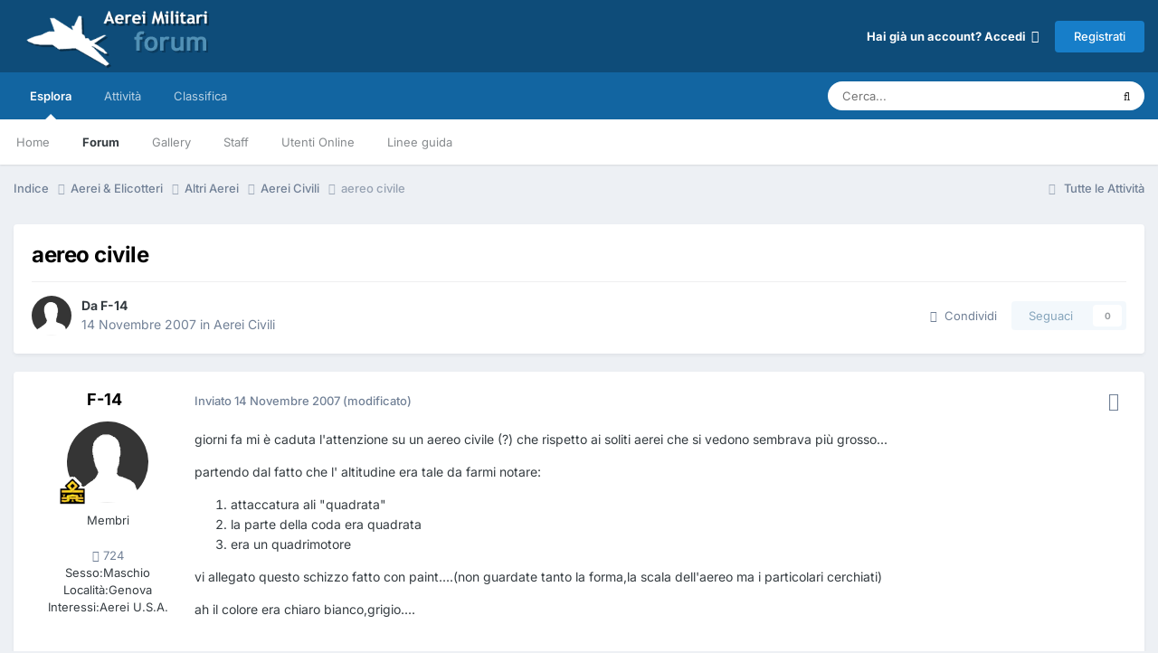

--- FILE ---
content_type: text/html;charset=UTF-8
request_url: https://www.aereimilitari.org/forum/topic/6079-aereo-civile/
body_size: 20587
content:
<!DOCTYPE html>
<html lang="it-IT" dir="ltr">
	<head>
		<meta charset="utf-8">
		<title>aereo civile - Aerei Civili - Aerei Militari Forum</title>
		
		

	<meta name="viewport" content="width=device-width, initial-scale=1">


	
	
		<meta property="og:image" content="https://www.aereimilitari.org/forum/uploads/monthly_2018_06/logo_shared.png.03d2758c3fbd8cdd86add2b2ad4b04ad.png">
	


	<meta name="twitter:card" content="summary_large_image" />


	
		<meta name="twitter:site" content="@aereimilitari" />
	



	
		
			
				<meta property="og:title" content="aereo civile">
			
		
	

	
		
			
				<meta property="og:type" content="website">
			
		
	

	
		
			
				<meta property="og:url" content="https://www.aereimilitari.org/forum/topic/6079-aereo-civile/">
			
		
	

	
		
			
				<meta name="description" content="giorni fa mi è caduta l&#039;attenzione su un aereo civile (?) che rispetto ai soliti aerei che si vedono sembrava più grosso... partendo dal fatto che l&#039; altitudine era tale da farmi notare: attaccatura ali &quot;quadrata&quot; la parte della coda era quadrata era un quadrimotore vi allegato questo schizzo fat...">
			
		
	

	
		
			
				<meta property="og:description" content="giorni fa mi è caduta l&#039;attenzione su un aereo civile (?) che rispetto ai soliti aerei che si vedono sembrava più grosso... partendo dal fatto che l&#039; altitudine era tale da farmi notare: attaccatura ali &quot;quadrata&quot; la parte della coda era quadrata era un quadrimotore vi allegato questo schizzo fat...">
			
		
	

	
		
			
				<meta property="og:updated_time" content="2007-11-21T06:56:45Z">
			
		
	

	
		
			
				<meta property="og:site_name" content="Aerei Militari Forum">
			
		
	

	
		
			
				<meta property="og:locale" content="it_IT">
			
		
	


	
		<link rel="canonical" href="https://www.aereimilitari.org/forum/topic/6079-aereo-civile/" />
	

<link rel="alternate" type="application/rss+xml" title="Main stream" href="https://www.aereimilitari.org/forum/rss/2-main-stream.xml/" />



<link rel="manifest" href="https://www.aereimilitari.org/forum/manifest.webmanifest/">
<meta name="msapplication-config" content="https://www.aereimilitari.org/forum/browserconfig.xml/">
<meta name="msapplication-starturl" content="/">
<meta name="application-name" content="Aerei Militari Forum">
<meta name="apple-mobile-web-app-title" content="Aerei Militari Forum">

	<meta name="theme-color" content="#0e4c79">










<link rel="preload" href="//www.aereimilitari.org/forum/applications/core/interface/font/fontawesome-webfont.woff2?v=4.7.0" as="font" crossorigin="anonymous">
		


	
	
	
		<style type="text/css">@font-face {font-family:Inter;font-style:normal;font-weight:300;src:url(/cf-fonts/v/inter/5.0.16/cyrillic/wght/normal.woff2);unicode-range:U+0301,U+0400-045F,U+0490-0491,U+04B0-04B1,U+2116;font-display:swap;}@font-face {font-family:Inter;font-style:normal;font-weight:300;src:url(/cf-fonts/v/inter/5.0.16/latin-ext/wght/normal.woff2);unicode-range:U+0100-02AF,U+0304,U+0308,U+0329,U+1E00-1E9F,U+1EF2-1EFF,U+2020,U+20A0-20AB,U+20AD-20CF,U+2113,U+2C60-2C7F,U+A720-A7FF;font-display:swap;}@font-face {font-family:Inter;font-style:normal;font-weight:300;src:url(/cf-fonts/v/inter/5.0.16/greek-ext/wght/normal.woff2);unicode-range:U+1F00-1FFF;font-display:swap;}@font-face {font-family:Inter;font-style:normal;font-weight:300;src:url(/cf-fonts/v/inter/5.0.16/vietnamese/wght/normal.woff2);unicode-range:U+0102-0103,U+0110-0111,U+0128-0129,U+0168-0169,U+01A0-01A1,U+01AF-01B0,U+0300-0301,U+0303-0304,U+0308-0309,U+0323,U+0329,U+1EA0-1EF9,U+20AB;font-display:swap;}@font-face {font-family:Inter;font-style:normal;font-weight:300;src:url(/cf-fonts/v/inter/5.0.16/latin/wght/normal.woff2);unicode-range:U+0000-00FF,U+0131,U+0152-0153,U+02BB-02BC,U+02C6,U+02DA,U+02DC,U+0304,U+0308,U+0329,U+2000-206F,U+2074,U+20AC,U+2122,U+2191,U+2193,U+2212,U+2215,U+FEFF,U+FFFD;font-display:swap;}@font-face {font-family:Inter;font-style:normal;font-weight:300;src:url(/cf-fonts/v/inter/5.0.16/greek/wght/normal.woff2);unicode-range:U+0370-03FF;font-display:swap;}@font-face {font-family:Inter;font-style:normal;font-weight:300;src:url(/cf-fonts/v/inter/5.0.16/cyrillic-ext/wght/normal.woff2);unicode-range:U+0460-052F,U+1C80-1C88,U+20B4,U+2DE0-2DFF,U+A640-A69F,U+FE2E-FE2F;font-display:swap;}@font-face {font-family:Inter;font-style:normal;font-weight:400;src:url(/cf-fonts/v/inter/5.0.16/greek/wght/normal.woff2);unicode-range:U+0370-03FF;font-display:swap;}@font-face {font-family:Inter;font-style:normal;font-weight:400;src:url(/cf-fonts/v/inter/5.0.16/greek-ext/wght/normal.woff2);unicode-range:U+1F00-1FFF;font-display:swap;}@font-face {font-family:Inter;font-style:normal;font-weight:400;src:url(/cf-fonts/v/inter/5.0.16/latin-ext/wght/normal.woff2);unicode-range:U+0100-02AF,U+0304,U+0308,U+0329,U+1E00-1E9F,U+1EF2-1EFF,U+2020,U+20A0-20AB,U+20AD-20CF,U+2113,U+2C60-2C7F,U+A720-A7FF;font-display:swap;}@font-face {font-family:Inter;font-style:normal;font-weight:400;src:url(/cf-fonts/v/inter/5.0.16/latin/wght/normal.woff2);unicode-range:U+0000-00FF,U+0131,U+0152-0153,U+02BB-02BC,U+02C6,U+02DA,U+02DC,U+0304,U+0308,U+0329,U+2000-206F,U+2074,U+20AC,U+2122,U+2191,U+2193,U+2212,U+2215,U+FEFF,U+FFFD;font-display:swap;}@font-face {font-family:Inter;font-style:normal;font-weight:400;src:url(/cf-fonts/v/inter/5.0.16/cyrillic-ext/wght/normal.woff2);unicode-range:U+0460-052F,U+1C80-1C88,U+20B4,U+2DE0-2DFF,U+A640-A69F,U+FE2E-FE2F;font-display:swap;}@font-face {font-family:Inter;font-style:normal;font-weight:400;src:url(/cf-fonts/v/inter/5.0.16/vietnamese/wght/normal.woff2);unicode-range:U+0102-0103,U+0110-0111,U+0128-0129,U+0168-0169,U+01A0-01A1,U+01AF-01B0,U+0300-0301,U+0303-0304,U+0308-0309,U+0323,U+0329,U+1EA0-1EF9,U+20AB;font-display:swap;}@font-face {font-family:Inter;font-style:normal;font-weight:400;src:url(/cf-fonts/v/inter/5.0.16/cyrillic/wght/normal.woff2);unicode-range:U+0301,U+0400-045F,U+0490-0491,U+04B0-04B1,U+2116;font-display:swap;}@font-face {font-family:Inter;font-style:normal;font-weight:500;src:url(/cf-fonts/v/inter/5.0.16/vietnamese/wght/normal.woff2);unicode-range:U+0102-0103,U+0110-0111,U+0128-0129,U+0168-0169,U+01A0-01A1,U+01AF-01B0,U+0300-0301,U+0303-0304,U+0308-0309,U+0323,U+0329,U+1EA0-1EF9,U+20AB;font-display:swap;}@font-face {font-family:Inter;font-style:normal;font-weight:500;src:url(/cf-fonts/v/inter/5.0.16/greek/wght/normal.woff2);unicode-range:U+0370-03FF;font-display:swap;}@font-face {font-family:Inter;font-style:normal;font-weight:500;src:url(/cf-fonts/v/inter/5.0.16/cyrillic-ext/wght/normal.woff2);unicode-range:U+0460-052F,U+1C80-1C88,U+20B4,U+2DE0-2DFF,U+A640-A69F,U+FE2E-FE2F;font-display:swap;}@font-face {font-family:Inter;font-style:normal;font-weight:500;src:url(/cf-fonts/v/inter/5.0.16/greek-ext/wght/normal.woff2);unicode-range:U+1F00-1FFF;font-display:swap;}@font-face {font-family:Inter;font-style:normal;font-weight:500;src:url(/cf-fonts/v/inter/5.0.16/cyrillic/wght/normal.woff2);unicode-range:U+0301,U+0400-045F,U+0490-0491,U+04B0-04B1,U+2116;font-display:swap;}@font-face {font-family:Inter;font-style:normal;font-weight:500;src:url(/cf-fonts/v/inter/5.0.16/latin/wght/normal.woff2);unicode-range:U+0000-00FF,U+0131,U+0152-0153,U+02BB-02BC,U+02C6,U+02DA,U+02DC,U+0304,U+0308,U+0329,U+2000-206F,U+2074,U+20AC,U+2122,U+2191,U+2193,U+2212,U+2215,U+FEFF,U+FFFD;font-display:swap;}@font-face {font-family:Inter;font-style:normal;font-weight:500;src:url(/cf-fonts/v/inter/5.0.16/latin-ext/wght/normal.woff2);unicode-range:U+0100-02AF,U+0304,U+0308,U+0329,U+1E00-1E9F,U+1EF2-1EFF,U+2020,U+20A0-20AB,U+20AD-20CF,U+2113,U+2C60-2C7F,U+A720-A7FF;font-display:swap;}@font-face {font-family:Inter;font-style:normal;font-weight:600;src:url(/cf-fonts/v/inter/5.0.16/greek-ext/wght/normal.woff2);unicode-range:U+1F00-1FFF;font-display:swap;}@font-face {font-family:Inter;font-style:normal;font-weight:600;src:url(/cf-fonts/v/inter/5.0.16/latin-ext/wght/normal.woff2);unicode-range:U+0100-02AF,U+0304,U+0308,U+0329,U+1E00-1E9F,U+1EF2-1EFF,U+2020,U+20A0-20AB,U+20AD-20CF,U+2113,U+2C60-2C7F,U+A720-A7FF;font-display:swap;}@font-face {font-family:Inter;font-style:normal;font-weight:600;src:url(/cf-fonts/v/inter/5.0.16/greek/wght/normal.woff2);unicode-range:U+0370-03FF;font-display:swap;}@font-face {font-family:Inter;font-style:normal;font-weight:600;src:url(/cf-fonts/v/inter/5.0.16/cyrillic-ext/wght/normal.woff2);unicode-range:U+0460-052F,U+1C80-1C88,U+20B4,U+2DE0-2DFF,U+A640-A69F,U+FE2E-FE2F;font-display:swap;}@font-face {font-family:Inter;font-style:normal;font-weight:600;src:url(/cf-fonts/v/inter/5.0.16/latin/wght/normal.woff2);unicode-range:U+0000-00FF,U+0131,U+0152-0153,U+02BB-02BC,U+02C6,U+02DA,U+02DC,U+0304,U+0308,U+0329,U+2000-206F,U+2074,U+20AC,U+2122,U+2191,U+2193,U+2212,U+2215,U+FEFF,U+FFFD;font-display:swap;}@font-face {font-family:Inter;font-style:normal;font-weight:600;src:url(/cf-fonts/v/inter/5.0.16/vietnamese/wght/normal.woff2);unicode-range:U+0102-0103,U+0110-0111,U+0128-0129,U+0168-0169,U+01A0-01A1,U+01AF-01B0,U+0300-0301,U+0303-0304,U+0308-0309,U+0323,U+0329,U+1EA0-1EF9,U+20AB;font-display:swap;}@font-face {font-family:Inter;font-style:normal;font-weight:600;src:url(/cf-fonts/v/inter/5.0.16/cyrillic/wght/normal.woff2);unicode-range:U+0301,U+0400-045F,U+0490-0491,U+04B0-04B1,U+2116;font-display:swap;}@font-face {font-family:Inter;font-style:normal;font-weight:700;src:url(/cf-fonts/v/inter/5.0.16/latin-ext/wght/normal.woff2);unicode-range:U+0100-02AF,U+0304,U+0308,U+0329,U+1E00-1E9F,U+1EF2-1EFF,U+2020,U+20A0-20AB,U+20AD-20CF,U+2113,U+2C60-2C7F,U+A720-A7FF;font-display:swap;}@font-face {font-family:Inter;font-style:normal;font-weight:700;src:url(/cf-fonts/v/inter/5.0.16/cyrillic-ext/wght/normal.woff2);unicode-range:U+0460-052F,U+1C80-1C88,U+20B4,U+2DE0-2DFF,U+A640-A69F,U+FE2E-FE2F;font-display:swap;}@font-face {font-family:Inter;font-style:normal;font-weight:700;src:url(/cf-fonts/v/inter/5.0.16/greek-ext/wght/normal.woff2);unicode-range:U+1F00-1FFF;font-display:swap;}@font-face {font-family:Inter;font-style:normal;font-weight:700;src:url(/cf-fonts/v/inter/5.0.16/greek/wght/normal.woff2);unicode-range:U+0370-03FF;font-display:swap;}@font-face {font-family:Inter;font-style:normal;font-weight:700;src:url(/cf-fonts/v/inter/5.0.16/cyrillic/wght/normal.woff2);unicode-range:U+0301,U+0400-045F,U+0490-0491,U+04B0-04B1,U+2116;font-display:swap;}@font-face {font-family:Inter;font-style:normal;font-weight:700;src:url(/cf-fonts/v/inter/5.0.16/vietnamese/wght/normal.woff2);unicode-range:U+0102-0103,U+0110-0111,U+0128-0129,U+0168-0169,U+01A0-01A1,U+01AF-01B0,U+0300-0301,U+0303-0304,U+0308-0309,U+0323,U+0329,U+1EA0-1EF9,U+20AB;font-display:swap;}@font-face {font-family:Inter;font-style:normal;font-weight:700;src:url(/cf-fonts/v/inter/5.0.16/latin/wght/normal.woff2);unicode-range:U+0000-00FF,U+0131,U+0152-0153,U+02BB-02BC,U+02C6,U+02DA,U+02DC,U+0304,U+0308,U+0329,U+2000-206F,U+2074,U+20AC,U+2122,U+2191,U+2193,U+2212,U+2215,U+FEFF,U+FFFD;font-display:swap;}</style>
	



	<link rel='stylesheet' href='https://www.aereimilitari.org/forum/uploads/css_built_1/341e4a57816af3ba440d891ca87450ff_framework.css?v=34f71974cd1725716485' media='all'>

	<link rel='stylesheet' href='https://www.aereimilitari.org/forum/uploads/css_built_1/05e81b71abe4f22d6eb8d1a929494829_responsive.css?v=34f71974cd1725716485' media='all'>

	<link rel='stylesheet' href='https://www.aereimilitari.org/forum/uploads/css_built_1/20446cf2d164adcc029377cb04d43d17_flags.css?v=34f71974cd1725716485' media='all'>

	<link rel='stylesheet' href='https://www.aereimilitari.org/forum/uploads/css_built_1/90eb5adf50a8c640f633d47fd7eb1778_core.css?v=34f71974cd1725716485' media='all'>

	<link rel='stylesheet' href='https://www.aereimilitari.org/forum/uploads/css_built_1/5a0da001ccc2200dc5625c3f3934497d_core_responsive.css?v=34f71974cd1725716485' media='all'>

	<link rel='stylesheet' href='https://www.aereimilitari.org/forum/uploads/css_built_1/62e269ced0fdab7e30e026f1d30ae516_forums.css?v=34f71974cd1725716485' media='all'>

	<link rel='stylesheet' href='https://www.aereimilitari.org/forum/uploads/css_built_1/76e62c573090645fb99a15a363d8620e_forums_responsive.css?v=34f71974cd1725716485' media='all'>

	<link rel='stylesheet' href='https://www.aereimilitari.org/forum/uploads/css_built_1/ebdea0c6a7dab6d37900b9190d3ac77b_topics.css?v=34f71974cd1725716485' media='all'>





<link rel='stylesheet' href='https://www.aereimilitari.org/forum/uploads/css_built_1/258adbb6e4f3e83cd3b355f84e3fa002_custom.css?v=34f71974cd1725716485' media='all'>




		
		

	
	<link rel='shortcut icon' href='https://www.aereimilitari.org/forum/uploads/monthly_2018_06/favicon.ico.fbecb35f794b5f23ba3486cc88403c81.ico' type="image/x-icon">

            
      
    <!-- Google Tag Manager -->
		<script>(function(w,d,s,l,i){w[l]=w[l]||[];w[l].push({'gtm.start':
		new Date().getTime(),event:'gtm.js'});var f=d.getElementsByTagName(s)[0],
		j=d.createElement(s),dl=l!='dataLayer'?'&l='+l:'';j.async=true;j.src=
		'https://www.googletagmanager.com/gtm.js?id='+i+dl;f.parentNode.insertBefore(j,f);
		})(window,document,'script','dataLayer','GTM-WH945ZP');</script>
	<!-- End Google Tag Manager -->  
      
	</head>
	<body class='ipsApp ipsApp_front ipsJS_none ipsClearfix' data-controller='core.front.core.app' data-message="" data-pageApp='forums' data-pageLocation='front' data-pageModule='forums' data-pageController='topic' data-pageID='6079' >
		<a href='#ipsLayout_mainArea' class='ipsHide' title='Vai al contenuto principale di questa pagina' accesskey='m'>Vai al contenuto</a>
		
			<div id='ipsLayout_header' class='ipsClearfix'>
				





				<header>
					<div class='ipsLayout_container'>
						


<a href='https://www.aereimilitari.org/forum/' id='elLogo' accesskey='1'><img src="https://www.aereimilitari.org/forum/uploads/monthly_2018_07/aereimilitari_logo_forum.png.df2a7020645d5a6b1313f1e6ad1e995e.png" alt='Aerei Militari Forum'></a>

						

	<ul id='elUserNav' class='ipsList_inline cSignedOut ipsResponsive_showDesktop'>
		
        
		
        
        
            
            <li id='elSignInLink'>
                <a href='https://www.aereimilitari.org/forum/login/' data-ipsMenu-closeOnClick="false" data-ipsMenu id='elUserSignIn'>
                    Hai già un account? Accedi &nbsp;<i class='fa fa-caret-down'></i>
                </a>
                
<div id='elUserSignIn_menu' class='ipsMenu ipsMenu_auto ipsHide'>
	<form accept-charset='utf-8' method='post' action='https://www.aereimilitari.org/forum/login/'>
		<input type="hidden" name="csrfKey" value="0e397ef852dc8d87847ca505e3f89d70">
		<input type="hidden" name="ref" value="aHR0cHM6Ly93d3cuYWVyZWltaWxpdGFyaS5vcmcvZm9ydW0vdG9waWMvNjA3OS1hZXJlby1jaXZpbGUv">
		<div data-role="loginForm">
			
			
			
				<div class='ipsColumns ipsColumns_noSpacing'>
					<div class='ipsColumn ipsColumn_wide' id='elUserSignIn_internal'>
						
<div class="ipsPad ipsForm ipsForm_vertical">
	<h4 class="ipsType_sectionHead">Accedi</h4>
	<br><br>
	<ul class='ipsList_reset'>
		<li class="ipsFieldRow ipsFieldRow_noLabel ipsFieldRow_fullWidth">
			
			
				<input type="text" placeholder="Nome Visualizzato o Indirizzo Email" name="auth" autocomplete="email">
			
		</li>
		<li class="ipsFieldRow ipsFieldRow_noLabel ipsFieldRow_fullWidth">
			<input type="password" placeholder="Password" name="password" autocomplete="current-password">
		</li>
		<li class="ipsFieldRow ipsFieldRow_checkbox ipsClearfix">
			<span class="ipsCustomInput">
				<input type="checkbox" name="remember_me" id="remember_me_checkbox" value="1" checked aria-checked="true">
				<span></span>
			</span>
			<div class="ipsFieldRow_content">
				<label class="ipsFieldRow_label" for="remember_me_checkbox">Ricordami</label>
				<span class="ipsFieldRow_desc">Non consigliato su computer condivisi</span>
			</div>
		</li>
		<li class="ipsFieldRow ipsFieldRow_fullWidth">
			<button type="submit" name="_processLogin" value="usernamepassword" class="ipsButton ipsButton_primary ipsButton_small" id="elSignIn_submit">Accedi</button>
			
				<p class="ipsType_right ipsType_small">
					
						<a href='https://www.aereimilitari.org/forum/lostpassword/' data-ipsDialog data-ipsDialog-title='Hai dimenticato la password?'>
					
					Hai dimenticato la password?</a>
				</p>
			
		</li>
	</ul>
</div>
					</div>
					<div class='ipsColumn ipsColumn_wide'>
						<div class='ipsPadding' id='elUserSignIn_external'>
							<div class='ipsAreaBackground_light ipsPadding:half'>
								
									<p class='ipsType_reset ipsType_small ipsType_center'><strong>Oppure accedi con uno di questi servizi</strong></p>
								
								
									<div class='ipsType_center ipsMargin_top:half'>
										

<button type="submit" name="_processLogin" value="2" class='ipsButton ipsButton_verySmall ipsButton_fullWidth ipsSocial ipsSocial_facebook' style="background-color: #3a579a">
	
		<span class='ipsSocial_icon'>
			
				<i class='fa fa-facebook-official'></i>
			
		</span>
		<span class='ipsSocial_text'>Collegati con Facebook</span>
	
</button>
									</div>
								
									<div class='ipsType_center ipsMargin_top:half'>
										

<button type="submit" name="_processLogin" value="8" class='ipsButton ipsButton_verySmall ipsButton_fullWidth ipsSocial ipsSocial_google' style="background-color: #4285F4">
	
		<span class='ipsSocial_icon'>
			
				<i class='fa fa-google'></i>
			
		</span>
		<span class='ipsSocial_text'>Collegati con Google</span>
	
</button>
									</div>
								
							</div>
						</div>
					</div>
				</div>
			
		</div>
	</form>
</div>
            </li>
            
        
		
			<li>
				
					<a href='https://www.aereimilitari.org/forum/register/' data-ipsDialog data-ipsDialog-size='narrow' data-ipsDialog-title='Registrati' id='elRegisterButton' class='ipsButton ipsButton_normal ipsButton_primary'>Registrati</a>
				
			</li>
		
	</ul>

						
<ul class='ipsMobileHamburger ipsList_reset ipsResponsive_hideDesktop'>
	<li data-ipsDrawer data-ipsDrawer-drawerElem='#elMobileDrawer'>
		<a href='#' >
			
			
				
			
			
			
			<i class='fa fa-navicon'></i>
		</a>
	</li>
</ul>
					</div>
				</header>
				

	<nav data-controller='core.front.core.navBar' class=' ipsResponsive_showDesktop'>
		<div class='ipsNavBar_primary ipsLayout_container '>
			<ul data-role="primaryNavBar" class='ipsClearfix'>
				


	
		
		
			
		
		<li class='ipsNavBar_active' data-active id='elNavSecondary_1' data-role="navBarItem" data-navApp="core" data-navExt="CustomItem">
			
			
				<a href="https://www.aereimilitari.org/forum/"  data-navItem-id="1" data-navDefault>
					Esplora<span class='ipsNavBar_active__identifier'></span>
				</a>
			
			
				<ul class='ipsNavBar_secondary ' data-role='secondaryNavBar'>
					


	
		
		
		<li  id='elNavSecondary_17' data-role="navBarItem" data-navApp="core" data-navExt="CustomItem">
			
			
				<a href="https://www.aereimilitari.org/" target='_blank' rel="noopener" data-navItem-id="17" >
					Home<span class='ipsNavBar_active__identifier'></span>
				</a>
			
			
		</li>
	
	

	
	

	
		
		
			
		
		<li class='ipsNavBar_active' data-active id='elNavSecondary_10' data-role="navBarItem" data-navApp="forums" data-navExt="Forums">
			
			
				<a href="https://www.aereimilitari.org/forum/"  data-navItem-id="10" data-navDefault>
					Forum<span class='ipsNavBar_active__identifier'></span>
				</a>
			
			
		</li>
	
	

	
		
		
		<li  id='elNavSecondary_11' data-role="navBarItem" data-navApp="gallery" data-navExt="Gallery">
			
			
				<a href="https://www.aereimilitari.org/forum/gallery/"  data-navItem-id="11" >
					Gallery<span class='ipsNavBar_active__identifier'></span>
				</a>
			
			
		</li>
	
	

	
		
		
		<li  id='elNavSecondary_13' data-role="navBarItem" data-navApp="core" data-navExt="StaffDirectory">
			
			
				<a href="https://www.aereimilitari.org/forum/staff/"  data-navItem-id="13" >
					Staff<span class='ipsNavBar_active__identifier'></span>
				</a>
			
			
		</li>
	
	

	
		
		
		<li  id='elNavSecondary_14' data-role="navBarItem" data-navApp="core" data-navExt="OnlineUsers">
			
			
				<a href="https://www.aereimilitari.org/forum/online/"  data-navItem-id="14" >
					Utenti Online<span class='ipsNavBar_active__identifier'></span>
				</a>
			
			
		</li>
	
	

	
		
		
		<li  id='elNavSecondary_12' data-role="navBarItem" data-navApp="core" data-navExt="Guidelines">
			
			
				<a href="https://www.aereimilitari.org/forum/guidelines/"  data-navItem-id="12" >
					Linee guida<span class='ipsNavBar_active__identifier'></span>
				</a>
			
			
		</li>
	
	

					<li class='ipsHide' id='elNavigationMore_1' data-role='navMore'>
						<a href='#' data-ipsMenu data-ipsMenu-appendTo='#elNavigationMore_1' id='elNavigationMore_1_dropdown'>Altro <i class='fa fa-caret-down'></i></a>
						<ul class='ipsHide ipsMenu ipsMenu_auto' id='elNavigationMore_1_dropdown_menu' data-role='moreDropdown'></ul>
					</li>
				</ul>
			
		</li>
	
	

	
		
		
		<li  id='elNavSecondary_2' data-role="navBarItem" data-navApp="core" data-navExt="CustomItem">
			
			
				<a href="https://www.aereimilitari.org/forum/discover/"  data-navItem-id="2" >
					Attività<span class='ipsNavBar_active__identifier'></span>
				</a>
			
			
				<ul class='ipsNavBar_secondary ipsHide' data-role='secondaryNavBar'>
					


	
		
		
		<li  id='elNavSecondary_4' data-role="navBarItem" data-navApp="core" data-navExt="AllActivity">
			
			
				<a href="https://www.aereimilitari.org/forum/discover/"  data-navItem-id="4" >
					Tutte le Attività<span class='ipsNavBar_active__identifier'></span>
				</a>
			
			
		</li>
	
	

	
	

	
	

	
	

	
		
		
		<li  id='elNavSecondary_8' data-role="navBarItem" data-navApp="core" data-navExt="Search">
			
			
				<a href="https://www.aereimilitari.org/forum/search/"  data-navItem-id="8" >
					Cerca<span class='ipsNavBar_active__identifier'></span>
				</a>
			
			
		</li>
	
	

	
	

					<li class='ipsHide' id='elNavigationMore_2' data-role='navMore'>
						<a href='#' data-ipsMenu data-ipsMenu-appendTo='#elNavigationMore_2' id='elNavigationMore_2_dropdown'>Altro <i class='fa fa-caret-down'></i></a>
						<ul class='ipsHide ipsMenu ipsMenu_auto' id='elNavigationMore_2_dropdown_menu' data-role='moreDropdown'></ul>
					</li>
				</ul>
			
		</li>
	
	

	
		
		
		<li  id='elNavSecondary_16' data-role="navBarItem" data-navApp="core" data-navExt="Leaderboard">
			
			
				<a href="https://www.aereimilitari.org/forum/leaderboard/"  data-navItem-id="16" >
					Classifica<span class='ipsNavBar_active__identifier'></span>
				</a>
			
			
		</li>
	
	

				<li class='ipsHide' id='elNavigationMore' data-role='navMore'>
					<a href='#' data-ipsMenu data-ipsMenu-appendTo='#elNavigationMore' id='elNavigationMore_dropdown'>Altro</a>
					<ul class='ipsNavBar_secondary ipsHide' data-role='secondaryNavBar'>
						<li class='ipsHide' id='elNavigationMore_more' data-role='navMore'>
							<a href='#' data-ipsMenu data-ipsMenu-appendTo='#elNavigationMore_more' id='elNavigationMore_more_dropdown'>Altro <i class='fa fa-caret-down'></i></a>
							<ul class='ipsHide ipsMenu ipsMenu_auto' id='elNavigationMore_more_dropdown_menu' data-role='moreDropdown'></ul>
						</li>
					</ul>
				</li>
			</ul>
			

	<div id="elSearchWrapper">
		<div id='elSearch' data-controller="core.front.core.quickSearch">
			<form accept-charset='utf-8' action='//www.aereimilitari.org/forum/search/?do=quicksearch' method='post'>
                <input type='search' id='elSearchField' placeholder='Cerca...' name='q' autocomplete='off' aria-label='Cerca'>
                <details class='cSearchFilter'>
                    <summary class='cSearchFilter__text'></summary>
                    <ul class='cSearchFilter__menu'>
                        
                        <li><label><input type="radio" name="type" value="all" ><span class='cSearchFilter__menuText'>Ovunque</span></label></li>
                        
                            
                                <li><label><input type="radio" name="type" value='contextual_{&quot;type&quot;:&quot;forums_topic&quot;,&quot;nodes&quot;:24}' checked><span class='cSearchFilter__menuText'>Questo Forum</span></label></li>
                            
                                <li><label><input type="radio" name="type" value='contextual_{&quot;type&quot;:&quot;forums_topic&quot;,&quot;item&quot;:6079}' checked><span class='cSearchFilter__menuText'>Questo Topic</span></label></li>
                            
                        
                        
                            <li><label><input type="radio" name="type" value="core_statuses_status"><span class='cSearchFilter__menuText'>Aggiornamento di Stato</span></label></li>
                        
                            <li><label><input type="radio" name="type" value="forums_topic"><span class='cSearchFilter__menuText'>Discussioni</span></label></li>
                        
                            <li><label><input type="radio" name="type" value="gallery_image"><span class='cSearchFilter__menuText'>Immagini</span></label></li>
                        
                            <li><label><input type="radio" name="type" value="gallery_album_item"><span class='cSearchFilter__menuText'>Album</span></label></li>
                        
                            <li><label><input type="radio" name="type" value="core_members"><span class='cSearchFilter__menuText'>Utenti</span></label></li>
                        
                    </ul>
                </details>
				<button class='cSearchSubmit' type="submit" aria-label='Cerca'><i class="fa fa-search"></i></button>
			</form>
		</div>
	</div>

		</div>
	</nav>

				
<ul id='elMobileNav' class='ipsResponsive_hideDesktop' data-controller='core.front.core.mobileNav'>
	
		
			
			
				
				
			
				
				
			
				
					<li id='elMobileBreadcrumb'>
						<a href='https://www.aereimilitari.org/forum/forum/24-aerei-civili/'>
							<span>Aerei Civili</span>
						</a>
					</li>
				
				
			
				
				
			
		
	
	
	
	<li >
		<a data-action="defaultStream" href='https://www.aereimilitari.org/forum/discover/'><i class="fa fa-newspaper-o" aria-hidden="true"></i></a>
	</li>

	

	
		<li class='ipsJS_show'>
			<a href='https://www.aereimilitari.org/forum/search/'><i class='fa fa-search'></i></a>
		</li>
	
</ul>
			</div>
		
		<main id='ipsLayout_body' class='ipsLayout_container'>
			<div id='ipsLayout_contentArea'>
				<div id='ipsLayout_contentWrapper'>
					
<nav class='ipsBreadcrumb ipsBreadcrumb_top ipsFaded_withHover'>
	

	<ul class='ipsList_inline ipsPos_right'>
		
		<li >
			<a data-action="defaultStream" class='ipsType_light '  href='https://www.aereimilitari.org/forum/discover/'><i class="fa fa-newspaper-o" aria-hidden="true"></i> <span>Tutte le Attività</span></a>
		</li>
		
	</ul>

	<ul data-role="breadcrumbList">
		<li>
			<a title="Indice" href='https://www.aereimilitari.org/forum/'>
				<span>Indice <i class='fa fa-angle-right'></i></span>
			</a>
		</li>
		
		
			<li>
				
					<a href='https://www.aereimilitari.org/forum/forum/32-aerei-amp-elicotteri/'>
						<span>Aerei &amp; Elicotteri <i class='fa fa-angle-right' aria-hidden="true"></i></span>
					</a>
				
			</li>
		
			<li>
				
					<a href='https://www.aereimilitari.org/forum/forum/19-altri-aerei/'>
						<span>Altri Aerei <i class='fa fa-angle-right' aria-hidden="true"></i></span>
					</a>
				
			</li>
		
			<li>
				
					<a href='https://www.aereimilitari.org/forum/forum/24-aerei-civili/'>
						<span>Aerei Civili <i class='fa fa-angle-right' aria-hidden="true"></i></span>
					</a>
				
			</li>
		
			<li>
				
					aereo civile
				
			</li>
		
	</ul>
</nav>
					
					<div id='ipsLayout_mainArea'>
						
						
						
						

	




						



<div class='ipsPageHeader ipsResponsive_pull ipsBox ipsPadding sm:ipsPadding:half ipsMargin_bottom'>
		
	
	<div class='ipsFlex ipsFlex-ai:center ipsFlex-fw:wrap ipsGap:4'>
		<div class='ipsFlex-flex:11'>
			<h1 class='ipsType_pageTitle ipsContained_container'>
				

				
				
					<span class='ipsType_break ipsContained'>
						<span>aereo civile</span>
					</span>
				
			</h1>
			
			
		</div>
		
	</div>
	<hr class='ipsHr'>
	<div class='ipsPageHeader__meta ipsFlex ipsFlex-jc:between ipsFlex-ai:center ipsFlex-fw:wrap ipsGap:3'>
		<div class='ipsFlex-flex:11'>
			<div class='ipsPhotoPanel ipsPhotoPanel_mini ipsPhotoPanel_notPhone ipsClearfix'>
				


	<a href="https://www.aereimilitari.org/forum/profile/1680-f-14/" rel="nofollow" data-ipsHover data-ipsHover-width="370" data-ipsHover-target="https://www.aereimilitari.org/forum/profile/1680-f-14/?do=hovercard" class="ipsUserPhoto ipsUserPhoto_mini" title="Visualizza il profilo di F-14">
		<img src='https://www.aereimilitari.org/forum/uploads/set_resources_1/84c1e40ea0e759e3f1505eb1788ddf3c_default_photo.png' alt='F-14' loading="lazy">
	</a>

				<div>
					<p class='ipsType_reset ipsType_blendLinks'>
						<span class='ipsType_normal'>
						
							<strong>Da 


<a href='https://www.aereimilitari.org/forum/profile/1680-f-14/' rel="nofollow" data-ipsHover data-ipsHover-width='370' data-ipsHover-target='https://www.aereimilitari.org/forum/profile/1680-f-14/?do=hovercard&amp;referrer=https%253A%252F%252Fwww.aereimilitari.org%252Fforum%252Ftopic%252F6079-aereo-civile%252F' title="Visualizza il profilo di F-14" class="ipsType_break">F-14</a></strong><br />
							<span class='ipsType_light'><time datetime='2007-11-14T13:34:14Z' title='11/14/07 13:34' data-short='18 anni'>14 Novembre 2007</time> in <a href="https://www.aereimilitari.org/forum/forum/24-aerei-civili/">Aerei Civili</a></span>
						
						</span>
					</p>
				</div>
			</div>
		</div>
		
			<div class='ipsFlex-flex:01 ipsResponsive_hidePhone'>
				<div class='ipsShareLinks'>
					
						


    <a href='#elShareItem_885885112_menu' id='elShareItem_885885112' data-ipsMenu class='ipsShareButton ipsButton ipsButton_verySmall ipsButton_link ipsButton_link--light'>
        <span><i class='fa fa-share-alt'></i></span> &nbsp;Condividi
    </a>

    <div class='ipsPadding ipsMenu ipsMenu_auto ipsHide' id='elShareItem_885885112_menu' data-controller="core.front.core.sharelink">
        <ul class='ipsList_inline'>
            
                <li>
<a href="https://www.facebook.com/sharer/sharer.php?u=https%3A%2F%2Fwww.aereimilitari.org%2Fforum%2Ftopic%2F6079-aereo-civile%2F" class="cShareLink cShareLink_facebook" target="_blank" data-role="shareLink" title='Condividi su Facebook' data-ipsTooltip rel='noopener nofollow'>
	<i class="fa fa-facebook"></i>
</a></li>
            
                <li>
<a href="/cdn-cgi/l/email-protection#[base64]" rel='nofollow' class='cShareLink cShareLink_email' title='Condividi via email' data-ipsTooltip>
	<i class="fa fa-envelope"></i>
</a></li>
            
                <li>
<a href="https://x.com/share?url=https%3A%2F%2Fwww.aereimilitari.org%2Fforum%2Ftopic%2F6079-aereo-civile%2F" class="cShareLink cShareLink_x" target="_blank" data-role="shareLink" title='Share on X' data-ipsTooltip rel='nofollow noopener'>
    <i class="fa fa-x"></i>
</a></li>
            
        </ul>
        
            <hr class='ipsHr'>
            <button class='ipsHide ipsButton ipsButton_verySmall ipsButton_light ipsButton_fullWidth ipsMargin_top:half' data-controller='core.front.core.webshare' data-role='webShare' data-webShareTitle='aereo civile' data-webShareText='aereo civile' data-webShareUrl='https://www.aereimilitari.org/forum/topic/6079-aereo-civile/'>Altre opzioni di condivisione...</button>
        
    </div>

					
					
                    

					



					

<div data-followApp='forums' data-followArea='topic' data-followID='6079' data-controller='core.front.core.followButton'>
	

	<a href='https://www.aereimilitari.org/forum/login/' rel="nofollow" class="ipsFollow ipsPos_middle ipsButton ipsButton_light ipsButton_verySmall ipsButton_disabled" data-role="followButton" data-ipsTooltip title='Accedi per seguire questo'>
		<span>Seguaci</span>
		<span class='ipsCommentCount'>0</span>
	</a>

</div>
				</div>
			</div>
					
	</div>
	
	
</div>








<div class='ipsClearfix'>
	<ul class="ipsToolList ipsToolList_horizontal ipsClearfix ipsSpacer_both ipsResponsive_hidePhone">
		
		
		
	</ul>
</div>

<div id='comments' data-controller='core.front.core.commentFeed,forums.front.topic.view, core.front.core.ignoredComments' data-autoPoll data-baseURL='https://www.aereimilitari.org/forum/topic/6079-aereo-civile/' data-lastPage data-feedID='topic-6079' class='cTopic ipsClear ipsSpacer_top'>
	
			
	

	

<div data-controller='core.front.core.recommendedComments' data-url='https://www.aereimilitari.org/forum/topic/6079-aereo-civile/?recommended=comments' class='ipsRecommendedComments ipsHide'>
	<div data-role="recommendedComments">
		<h2 class='ipsType_sectionHead ipsType_large ipsType_bold ipsMargin_bottom'>Messaggi raccomandati</h2>
		
	</div>
</div>
	
	<div id="elPostFeed" data-role='commentFeed' data-controller='core.front.core.moderation' >
		<form action="https://www.aereimilitari.org/forum/topic/6079-aereo-civile/?csrfKey=0e397ef852dc8d87847ca505e3f89d70&amp;do=multimodComment" method="post" data-ipsPageAction data-role='moderationTools'>
			
			
				

					

					
					



<a id='comment-106534'></a>
<article  id='elComment_106534' class='cPost ipsBox ipsResponsive_pull  ipsComment  ipsComment_parent ipsClearfix ipsClear ipsColumns ipsColumns_noSpacing ipsColumns_collapsePhone    '>
	

	

	<div class='cAuthorPane_mobile ipsResponsive_showPhone'>
		<div class='cAuthorPane_photo'>
			<div class='cAuthorPane_photoWrap'>
				


	<a href="https://www.aereimilitari.org/forum/profile/1680-f-14/" rel="nofollow" data-ipsHover data-ipsHover-width="370" data-ipsHover-target="https://www.aereimilitari.org/forum/profile/1680-f-14/?do=hovercard" class="ipsUserPhoto ipsUserPhoto_large" title="Visualizza il profilo di F-14">
		<img src='https://www.aereimilitari.org/forum/uploads/set_resources_1/84c1e40ea0e759e3f1505eb1788ddf3c_default_photo.png' alt='F-14' loading="lazy">
	</a>

				
				
					<a href="https://www.aereimilitari.org/forum/profile/1680-f-14/badges/" rel="nofollow">
						
<img src='https://www.aereimilitari.org/forum/uploads/pip_07.gif' loading="lazy" alt="Generale di brigata aerea" class="cAuthorPane_badge cAuthorPane_badge--rank ipsOutline ipsOutline:2px" data-ipsTooltip title="Grado: Generale di brigata aerea (8/11)">
					</a>
				
			</div>
		</div>
		<div class='cAuthorPane_content'>
			<h3 class='ipsType_sectionHead cAuthorPane_author ipsType_break ipsType_blendLinks ipsFlex ipsFlex-ai:center'>
				


<a href='https://www.aereimilitari.org/forum/profile/1680-f-14/' rel="nofollow" data-ipsHover data-ipsHover-width='370' data-ipsHover-target='https://www.aereimilitari.org/forum/profile/1680-f-14/?do=hovercard&amp;referrer=https%253A%252F%252Fwww.aereimilitari.org%252Fforum%252Ftopic%252F6079-aereo-civile%252F' title="Visualizza il profilo di F-14" class="ipsType_break">F-14</a>
			</h3>
			<div class='ipsType_light ipsType_reset'>
				<a href='https://www.aereimilitari.org/forum/topic/6079-aereo-civile/?do=findComment&amp;comment=106534' rel="nofollow" class='ipsType_blendLinks'>Inviato <time datetime='2007-11-14T13:34:14Z' title='11/14/07 13:34' data-short='18 anni'>14 Novembre 2007</time></a>
				
			</div>
		</div>
	</div>
	<aside class='ipsComment_author cAuthorPane ipsColumn ipsColumn_medium ipsResponsive_hidePhone'>
		<h3 class='ipsType_sectionHead cAuthorPane_author ipsType_blendLinks ipsType_break'><strong>


<a href='https://www.aereimilitari.org/forum/profile/1680-f-14/' rel="nofollow" data-ipsHover data-ipsHover-width='370' data-ipsHover-target='https://www.aereimilitari.org/forum/profile/1680-f-14/?do=hovercard&amp;referrer=https%253A%252F%252Fwww.aereimilitari.org%252Fforum%252Ftopic%252F6079-aereo-civile%252F' title="Visualizza il profilo di F-14" class="ipsType_break">F-14</a></strong>
			
		</h3>
		<ul class='cAuthorPane_info ipsList_reset'>
			<li data-role='photo' class='cAuthorPane_photo'>
				<div class='cAuthorPane_photoWrap'>
					


	<a href="https://www.aereimilitari.org/forum/profile/1680-f-14/" rel="nofollow" data-ipsHover data-ipsHover-width="370" data-ipsHover-target="https://www.aereimilitari.org/forum/profile/1680-f-14/?do=hovercard" class="ipsUserPhoto ipsUserPhoto_large" title="Visualizza il profilo di F-14">
		<img src='https://www.aereimilitari.org/forum/uploads/set_resources_1/84c1e40ea0e759e3f1505eb1788ddf3c_default_photo.png' alt='F-14' loading="lazy">
	</a>

					
					
						
<img src='https://www.aereimilitari.org/forum/uploads/pip_07.gif' loading="lazy" alt="Generale di brigata aerea" class="cAuthorPane_badge cAuthorPane_badge--rank ipsOutline ipsOutline:2px" data-ipsTooltip title="Grado: Generale di brigata aerea (8/11)">
					
				</div>
			</li>
			
				<li data-role='group'>Membri</li>
				
			
			
				<li data-role='stats' class='ipsMargin_top'>
					<ul class="ipsList_reset ipsType_light ipsFlex ipsFlex-ai:center ipsFlex-jc:center ipsGap_row:2 cAuthorPane_stats">
						<li>
							
								<a href="https://www.aereimilitari.org/forum/profile/1680-f-14/content/" rel="nofollow" title="  724 messaggi" data-ipsTooltip class="ipsType_blendLinks">
							
								<i class="fa fa-comment"></i> 724
							
								</a>
							
						</li>
						
					</ul>
				</li>
			
			
				

	
	<li data-role='custom-field' class='ipsResponsive_hidePhone ipsType_break'>
		
<span class='ft'>Sesso:</span><span class='fc'>Maschio</span>
	</li>
	
	<li data-role='custom-field' class='ipsResponsive_hidePhone ipsType_break'>
		
<span class='ft'>Località:</span><span class='fc'>Genova</span>
	</li>
	
	<li data-role='custom-field' class='ipsResponsive_hidePhone ipsType_break'>
		
<span class='ft'>Interessi:</span><span class='fc'>Aerei U.S.A.</span>
	</li>
	

			
		</ul>
	</aside>
	<div class='ipsColumn ipsColumn_fluid ipsMargin:none'>
		

<div id='comment-106534_wrap' data-controller='core.front.core.comment' data-commentApp='forums' data-commentType='forums' data-commentID="106534" data-quoteData='{&quot;userid&quot;:1680,&quot;username&quot;:&quot;F-14&quot;,&quot;timestamp&quot;:1195047254,&quot;contentapp&quot;:&quot;forums&quot;,&quot;contenttype&quot;:&quot;forums&quot;,&quot;contentid&quot;:6079,&quot;contentclass&quot;:&quot;forums_Topic&quot;,&quot;contentcommentid&quot;:106534}' class='ipsComment_content ipsType_medium'>

	<div class='ipsComment_meta ipsType_light ipsFlex ipsFlex-ai:center ipsFlex-jc:between ipsFlex-fd:row-reverse'>
		<div class='ipsType_light ipsType_reset ipsType_blendLinks ipsComment_toolWrap'>
			<div class='ipsResponsive_hidePhone ipsComment_badges'>
				<ul class='ipsList_reset ipsFlex ipsFlex-jc:end ipsFlex-fw:wrap ipsGap:2 ipsGap_row:1'>
					
					
					
					
					
				</ul>
			</div>
			<ul class='ipsList_reset ipsComment_tools'>
				<li>
					<a href='#elControls_106534_menu' class='ipsComment_ellipsis' id='elControls_106534' title='Più opzioni...' data-ipsMenu data-ipsMenu-appendTo='#comment-106534_wrap'><i class='fa fa-ellipsis-h'></i></a>
					<ul id='elControls_106534_menu' class='ipsMenu ipsMenu_narrow ipsHide'>
						
							<li class='ipsMenu_item'><a href='https://www.aereimilitari.org/forum/topic/6079-aereo-civile/?do=reportComment&amp;comment=106534' data-ipsDialog data-ipsDialog-remoteSubmit data-ipsDialog-size='medium' data-ipsDialog-flashMessage='Grazie per la segnalazione.' data-ipsDialog-title="Segnala messaggio" data-action='reportComment' title='Segnala questo contenuto'>Segnala</a></li>
						
						
							<li class='ipsMenu_item'><a href='https://www.aereimilitari.org/forum/topic/6079-aereo-civile/' title='Condividi questo messaggio' data-ipsDialog data-ipsDialog-size='narrow' data-ipsDialog-content='#elShareComment_106534_menu' data-ipsDialog-title="Condividi questo messaggio" id='elSharePost_106534' data-role='shareComment'>Condividi</a></li>
						
                        
						
						
						
							
								
							
							
							
							
							
							
						
					</ul>
				</li>
				
			</ul>
		</div>

		<div class='ipsType_reset ipsResponsive_hidePhone'>
			<a href='https://www.aereimilitari.org/forum/topic/6079-aereo-civile/?do=findComment&amp;comment=106534' rel="nofollow" class='ipsType_blendLinks'>Inviato <time datetime='2007-11-14T13:34:14Z' title='11/14/07 13:34' data-short='18 anni'>14 Novembre 2007</time></a>
			
			<span class='ipsResponsive_hidePhone'>
				
					(modificato)
				
				
			</span>
		</div>
	</div>

	

    

	<div class='cPost_contentWrap'>
		
		<div data-role='commentContent' class='ipsType_normal ipsType_richText ipsPadding_bottom ipsContained' data-controller='core.front.core.lightboxedImages'>
			
<p>giorni fa mi è caduta l'attenzione su un aereo civile (?) che rispetto ai soliti aerei che si vedono sembrava più grosso...</p>
<p>partendo dal fatto che l' altitudine era tale da farmi notare:</p>
<ol style="list-style-type:decimal;">
<li>attaccatura ali "quadrata"<br>
</li>
<li>la parte della coda era quadrata<br>
</li>
<li>era un quadrimotore<br>
</li>
</ol>
<p>vi allegato questo schizzo fatto con paint....(non guardate tanto la forma,la scala dell'aereo ma i particolari cerchiati)</p>
<p>ah il colore era chiaro bianco,grigio....</p>
<p> </p>
<p><img src="//www.aereimilitari.org/forum/applications/core/interface/js/spacer.png" alt="immaginegx5.png" data-src="http://img100.imageshack.us/img100/3443/immaginegx5.png"></p>
<p>secondo voi cosa è?</p>
<p>potrebbe essere un C-17 ?</p>


			
				

<span class='ipsType_reset ipsType_medium ipsType_light' data-excludequote>
	<strong>Modificato <time datetime='2007-11-14T14:22:03Z' title='11/14/07 14:22' data-short='18 anni'>14 Novembre 2007</time> da F-14</strong>
	
	
</span>
			
		</div>

		

		
			

		
	</div>

	

	



<div class='ipsPadding ipsHide cPostShareMenu' id='elShareComment_106534_menu'>
	<h5 class='ipsType_normal ipsType_reset'>Link al commento</h5>
	
		
	
	
	
	
	<input type='text' value='https://www.aereimilitari.org/forum/topic/6079-aereo-civile/' class='ipsField_fullWidth'>

	
	<h5 class='ipsType_normal ipsType_reset ipsSpacer_top'>Condividi su altri siti</h5>
	

	<ul class='ipsList_inline ipsList_noSpacing ipsClearfix' data-controller="core.front.core.sharelink">
		
			<li>
<a href="https://www.facebook.com/sharer/sharer.php?u=https%3A%2F%2Fwww.aereimilitari.org%2Fforum%2Ftopic%2F6079-aereo-civile%2F%3Fdo%3DfindComment%26comment%3D106534" class="cShareLink cShareLink_facebook" target="_blank" data-role="shareLink" title='Condividi su Facebook' data-ipsTooltip rel='noopener nofollow'>
	<i class="fa fa-facebook"></i>
</a></li>
		
			<li>
<a href="/cdn-cgi/l/email-protection#[base64]" rel='nofollow' class='cShareLink cShareLink_email' title='Condividi via email' data-ipsTooltip>
	<i class="fa fa-envelope"></i>
</a></li>
		
			<li>
<a href="https://x.com/share?url=https%3A%2F%2Fwww.aereimilitari.org%2Fforum%2Ftopic%2F6079-aereo-civile%2F%3Fdo%3DfindComment%26comment%3D106534" class="cShareLink cShareLink_x" target="_blank" data-role="shareLink" title='Share on X' data-ipsTooltip rel='nofollow noopener'>
    <i class="fa fa-x"></i>
</a></li>
		
	</ul>


	<hr class='ipsHr'>
	<button class='ipsHide ipsButton ipsButton_small ipsButton_light ipsButton_fullWidth ipsMargin_top:half' data-controller='core.front.core.webshare' data-role='webShare' data-webShareTitle='aereo civile' data-webShareText='giorni fa mi è caduta l&#039;attenzione su un aereo civile (?) che rispetto ai soliti aerei che si vedono sembrava più grosso... 
partendo dal fatto che l&#039; altitudine era tale da farmi notare: 

attaccatura ali &quot;quadrata&quot; 
 
la parte della coda era quadrata 
 
era un quadrimotore 
 

vi allegato questo schizzo fatto con paint....(non guardate tanto la forma,la scala dell&#039;aereo ma i particolari cerchiati) 
ah il colore era chiaro bianco,grigio.... 
  
 
secondo voi cosa è? 
potrebbe essere un C-17 ? 
' data-webShareUrl='https://www.aereimilitari.org/forum/topic/6079-aereo-civile/?do=findComment&amp;comment=106534'>Altre opzioni di condivisione...</button>

	
</div>
</div>
	</div>
</article>
					
					
					
				

					

					
					



<a id='comment-106553'></a>
<article  id='elComment_106553' class='cPost ipsBox ipsResponsive_pull  ipsComment  ipsComment_parent ipsClearfix ipsClear ipsColumns ipsColumns_noSpacing ipsColumns_collapsePhone    '>
	

	

	<div class='cAuthorPane_mobile ipsResponsive_showPhone'>
		<div class='cAuthorPane_photo'>
			<div class='cAuthorPane_photoWrap'>
				


	<a href="https://www.aereimilitari.org/forum/profile/1436-magno/" rel="nofollow" data-ipsHover data-ipsHover-width="370" data-ipsHover-target="https://www.aereimilitari.org/forum/profile/1436-magno/?do=hovercard" class="ipsUserPhoto ipsUserPhoto_large" title="Visualizza il profilo di Magno">
		<img src='https://www.aereimilitari.org/forum/uploads/set_resources_1/84c1e40ea0e759e3f1505eb1788ddf3c_default_photo.png' alt='Magno' loading="lazy">
	</a>

				
				
					<a href="https://www.aereimilitari.org/forum/profile/1436-magno/badges/" rel="nofollow">
						
<img src='https://www.aereimilitari.org/forum/uploads/pip_05.gif' loading="lazy" alt="Tenente Colonnello" class="cAuthorPane_badge cAuthorPane_badge--rank ipsOutline ipsOutline:2px" data-ipsTooltip title="Grado: Tenente Colonnello (6/11)">
					</a>
				
			</div>
		</div>
		<div class='cAuthorPane_content'>
			<h3 class='ipsType_sectionHead cAuthorPane_author ipsType_break ipsType_blendLinks ipsFlex ipsFlex-ai:center'>
				


<a href='https://www.aereimilitari.org/forum/profile/1436-magno/' rel="nofollow" data-ipsHover data-ipsHover-width='370' data-ipsHover-target='https://www.aereimilitari.org/forum/profile/1436-magno/?do=hovercard&amp;referrer=https%253A%252F%252Fwww.aereimilitari.org%252Fforum%252Ftopic%252F6079-aereo-civile%252F' title="Visualizza il profilo di Magno" class="ipsType_break">Magno</a>
			</h3>
			<div class='ipsType_light ipsType_reset'>
				<a href='https://www.aereimilitari.org/forum/topic/6079-aereo-civile/?do=findComment&amp;comment=106553' rel="nofollow" class='ipsType_blendLinks'>Inviato <time datetime='2007-11-14T16:35:41Z' title='11/14/07 16:35' data-short='18 anni'>14 Novembre 2007</time></a>
				
			</div>
		</div>
	</div>
	<aside class='ipsComment_author cAuthorPane ipsColumn ipsColumn_medium ipsResponsive_hidePhone'>
		<h3 class='ipsType_sectionHead cAuthorPane_author ipsType_blendLinks ipsType_break'><strong>


<a href='https://www.aereimilitari.org/forum/profile/1436-magno/' rel="nofollow" data-ipsHover data-ipsHover-width='370' data-ipsHover-target='https://www.aereimilitari.org/forum/profile/1436-magno/?do=hovercard&amp;referrer=https%253A%252F%252Fwww.aereimilitari.org%252Fforum%252Ftopic%252F6079-aereo-civile%252F' title="Visualizza il profilo di Magno" class="ipsType_break">Magno</a></strong>
			
		</h3>
		<ul class='cAuthorPane_info ipsList_reset'>
			<li data-role='photo' class='cAuthorPane_photo'>
				<div class='cAuthorPane_photoWrap'>
					


	<a href="https://www.aereimilitari.org/forum/profile/1436-magno/" rel="nofollow" data-ipsHover data-ipsHover-width="370" data-ipsHover-target="https://www.aereimilitari.org/forum/profile/1436-magno/?do=hovercard" class="ipsUserPhoto ipsUserPhoto_large" title="Visualizza il profilo di Magno">
		<img src='https://www.aereimilitari.org/forum/uploads/set_resources_1/84c1e40ea0e759e3f1505eb1788ddf3c_default_photo.png' alt='Magno' loading="lazy">
	</a>

					
					
						
<img src='https://www.aereimilitari.org/forum/uploads/pip_05.gif' loading="lazy" alt="Tenente Colonnello" class="cAuthorPane_badge cAuthorPane_badge--rank ipsOutline ipsOutline:2px" data-ipsTooltip title="Grado: Tenente Colonnello (6/11)">
					
				</div>
			</li>
			
				<li data-role='group'>Membri</li>
				
			
			
				<li data-role='stats' class='ipsMargin_top'>
					<ul class="ipsList_reset ipsType_light ipsFlex ipsFlex-ai:center ipsFlex-jc:center ipsGap_row:2 cAuthorPane_stats">
						<li>
							
								<a href="https://www.aereimilitari.org/forum/profile/1436-magno/content/" rel="nofollow" title="  393 messaggi" data-ipsTooltip class="ipsType_blendLinks">
							
								<i class="fa fa-comment"></i> 393
							
								</a>
							
						</li>
						
					</ul>
				</li>
			
			
				

	
	<li data-role='custom-field' class='ipsResponsive_hidePhone ipsType_break'>
		
<span class='ft'>Sesso:</span><span class='fc'>Maschio</span>
	</li>
	

			
		</ul>
	</aside>
	<div class='ipsColumn ipsColumn_fluid ipsMargin:none'>
		

<div id='comment-106553_wrap' data-controller='core.front.core.comment' data-commentApp='forums' data-commentType='forums' data-commentID="106553" data-quoteData='{&quot;userid&quot;:1436,&quot;username&quot;:&quot;Magno&quot;,&quot;timestamp&quot;:1195058141,&quot;contentapp&quot;:&quot;forums&quot;,&quot;contenttype&quot;:&quot;forums&quot;,&quot;contentid&quot;:6079,&quot;contentclass&quot;:&quot;forums_Topic&quot;,&quot;contentcommentid&quot;:106553}' class='ipsComment_content ipsType_medium'>

	<div class='ipsComment_meta ipsType_light ipsFlex ipsFlex-ai:center ipsFlex-jc:between ipsFlex-fd:row-reverse'>
		<div class='ipsType_light ipsType_reset ipsType_blendLinks ipsComment_toolWrap'>
			<div class='ipsResponsive_hidePhone ipsComment_badges'>
				<ul class='ipsList_reset ipsFlex ipsFlex-jc:end ipsFlex-fw:wrap ipsGap:2 ipsGap_row:1'>
					
					
					
					
					
				</ul>
			</div>
			<ul class='ipsList_reset ipsComment_tools'>
				<li>
					<a href='#elControls_106553_menu' class='ipsComment_ellipsis' id='elControls_106553' title='Più opzioni...' data-ipsMenu data-ipsMenu-appendTo='#comment-106553_wrap'><i class='fa fa-ellipsis-h'></i></a>
					<ul id='elControls_106553_menu' class='ipsMenu ipsMenu_narrow ipsHide'>
						
							<li class='ipsMenu_item'><a href='https://www.aereimilitari.org/forum/topic/6079-aereo-civile/?do=reportComment&amp;comment=106553' data-ipsDialog data-ipsDialog-remoteSubmit data-ipsDialog-size='medium' data-ipsDialog-flashMessage='Grazie per la segnalazione.' data-ipsDialog-title="Segnala messaggio" data-action='reportComment' title='Segnala questo contenuto'>Segnala</a></li>
						
						
							<li class='ipsMenu_item'><a href='https://www.aereimilitari.org/forum/topic/6079-aereo-civile/?do=findComment&amp;comment=106553' rel="nofollow" title='Condividi questo messaggio' data-ipsDialog data-ipsDialog-size='narrow' data-ipsDialog-content='#elShareComment_106553_menu' data-ipsDialog-title="Condividi questo messaggio" id='elSharePost_106553' data-role='shareComment'>Condividi</a></li>
						
                        
						
						
						
							
								
							
							
							
							
							
							
						
					</ul>
				</li>
				
			</ul>
		</div>

		<div class='ipsType_reset ipsResponsive_hidePhone'>
			<a href='https://www.aereimilitari.org/forum/topic/6079-aereo-civile/?do=findComment&amp;comment=106553' rel="nofollow" class='ipsType_blendLinks'>Inviato <time datetime='2007-11-14T16:35:41Z' title='11/14/07 16:35' data-short='18 anni'>14 Novembre 2007</time></a>
			
			<span class='ipsResponsive_hidePhone'>
				
				
			</span>
		</div>
	</div>

	

    

	<div class='cPost_contentWrap'>
		
		<div data-role='commentContent' class='ipsType_normal ipsType_richText ipsPadding_bottom ipsContained' data-controller='core.front.core.lightboxedImages'>
			<p>Di sicuro non è un C-17 visto che parli di aereo civile.</p>

			
		</div>

		

		
			

		
	</div>

	

	



<div class='ipsPadding ipsHide cPostShareMenu' id='elShareComment_106553_menu'>
	<h5 class='ipsType_normal ipsType_reset'>Link al commento</h5>
	
		
	
	
	
	
	<input type='text' value='https://www.aereimilitari.org/forum/topic/6079-aereo-civile/?do=findComment&amp;comment=106553' class='ipsField_fullWidth'>

	
	<h5 class='ipsType_normal ipsType_reset ipsSpacer_top'>Condividi su altri siti</h5>
	

	<ul class='ipsList_inline ipsList_noSpacing ipsClearfix' data-controller="core.front.core.sharelink">
		
			<li>
<a href="https://www.facebook.com/sharer/sharer.php?u=https%3A%2F%2Fwww.aereimilitari.org%2Fforum%2Ftopic%2F6079-aereo-civile%2F%3Fdo%3DfindComment%26comment%3D106553" class="cShareLink cShareLink_facebook" target="_blank" data-role="shareLink" title='Condividi su Facebook' data-ipsTooltip rel='noopener nofollow'>
	<i class="fa fa-facebook"></i>
</a></li>
		
			<li>
<a href="/cdn-cgi/l/email-protection#[base64]" rel='nofollow' class='cShareLink cShareLink_email' title='Condividi via email' data-ipsTooltip>
	<i class="fa fa-envelope"></i>
</a></li>
		
			<li>
<a href="https://x.com/share?url=https%3A%2F%2Fwww.aereimilitari.org%2Fforum%2Ftopic%2F6079-aereo-civile%2F%3Fdo%3DfindComment%26comment%3D106553" class="cShareLink cShareLink_x" target="_blank" data-role="shareLink" title='Share on X' data-ipsTooltip rel='nofollow noopener'>
    <i class="fa fa-x"></i>
</a></li>
		
	</ul>


	<hr class='ipsHr'>
	<button class='ipsHide ipsButton ipsButton_small ipsButton_light ipsButton_fullWidth ipsMargin_top:half' data-controller='core.front.core.webshare' data-role='webShare' data-webShareTitle='aereo civile' data-webShareText='Di sicuro non è un C-17 visto che parli di aereo civile. ' data-webShareUrl='https://www.aereimilitari.org/forum/topic/6079-aereo-civile/?do=findComment&amp;comment=106553'>Altre opzioni di condivisione...</button>

	
</div>
</div>
	</div>
</article>
					
					
					
				

					

					
					



<a id='comment-106820'></a>
<article  id='elComment_106820' class='cPost ipsBox ipsResponsive_pull  ipsComment  ipsComment_parent ipsClearfix ipsClear ipsColumns ipsColumns_noSpacing ipsColumns_collapsePhone    '>
	

	

	<div class='cAuthorPane_mobile ipsResponsive_showPhone'>
		<div class='cAuthorPane_photo'>
			<div class='cAuthorPane_photoWrap'>
				


	<a href="https://www.aereimilitari.org/forum/profile/670-edo/" rel="nofollow" data-ipsHover data-ipsHover-width="370" data-ipsHover-target="https://www.aereimilitari.org/forum/profile/670-edo/?do=hovercard" class="ipsUserPhoto ipsUserPhoto_large" title="Visualizza il profilo di edo">
		<img src='https://www.aereimilitari.org/forum/uploads/av-670.jpg' alt='edo' loading="lazy">
	</a>

				
				
					<a href="https://www.aereimilitari.org/forum/profile/670-edo/badges/" rel="nofollow">
						
<img src='https://www.aereimilitari.org/forum/uploads/pip_07.gif' loading="lazy" alt="Generale di brigata aerea" class="cAuthorPane_badge cAuthorPane_badge--rank ipsOutline ipsOutline:2px" data-ipsTooltip title="Grado: Generale di brigata aerea (8/11)">
					</a>
				
			</div>
		</div>
		<div class='cAuthorPane_content'>
			<h3 class='ipsType_sectionHead cAuthorPane_author ipsType_break ipsType_blendLinks ipsFlex ipsFlex-ai:center'>
				


<a href='https://www.aereimilitari.org/forum/profile/670-edo/' rel="nofollow" data-ipsHover data-ipsHover-width='370' data-ipsHover-target='https://www.aereimilitari.org/forum/profile/670-edo/?do=hovercard&amp;referrer=https%253A%252F%252Fwww.aereimilitari.org%252Fforum%252Ftopic%252F6079-aereo-civile%252F' title="Visualizza il profilo di edo" class="ipsType_break">edo</a>
			</h3>
			<div class='ipsType_light ipsType_reset'>
				<a href='https://www.aereimilitari.org/forum/topic/6079-aereo-civile/?do=findComment&amp;comment=106820' rel="nofollow" class='ipsType_blendLinks'>Inviato <time datetime='2007-11-18T10:36:21Z' title='11/18/07 10:36' data-short='18 anni'>18 Novembre 2007</time></a>
				
			</div>
		</div>
	</div>
	<aside class='ipsComment_author cAuthorPane ipsColumn ipsColumn_medium ipsResponsive_hidePhone'>
		<h3 class='ipsType_sectionHead cAuthorPane_author ipsType_blendLinks ipsType_break'><strong>


<a href='https://www.aereimilitari.org/forum/profile/670-edo/' rel="nofollow" data-ipsHover data-ipsHover-width='370' data-ipsHover-target='https://www.aereimilitari.org/forum/profile/670-edo/?do=hovercard&amp;referrer=https%253A%252F%252Fwww.aereimilitari.org%252Fforum%252Ftopic%252F6079-aereo-civile%252F' title="Visualizza il profilo di edo" class="ipsType_break">edo</a></strong>
			
		</h3>
		<ul class='cAuthorPane_info ipsList_reset'>
			<li data-role='photo' class='cAuthorPane_photo'>
				<div class='cAuthorPane_photoWrap'>
					


	<a href="https://www.aereimilitari.org/forum/profile/670-edo/" rel="nofollow" data-ipsHover data-ipsHover-width="370" data-ipsHover-target="https://www.aereimilitari.org/forum/profile/670-edo/?do=hovercard" class="ipsUserPhoto ipsUserPhoto_large" title="Visualizza il profilo di edo">
		<img src='https://www.aereimilitari.org/forum/uploads/av-670.jpg' alt='edo' loading="lazy">
	</a>

					
					
						
<img src='https://www.aereimilitari.org/forum/uploads/pip_07.gif' loading="lazy" alt="Generale di brigata aerea" class="cAuthorPane_badge cAuthorPane_badge--rank ipsOutline ipsOutline:2px" data-ipsTooltip title="Grado: Generale di brigata aerea (8/11)">
					
				</div>
			</li>
			
				<li data-role='group'>Membri</li>
				
			
			
				<li data-role='stats' class='ipsMargin_top'>
					<ul class="ipsList_reset ipsType_light ipsFlex ipsFlex-ai:center ipsFlex-jc:center ipsGap_row:2 cAuthorPane_stats">
						<li>
							
								<a href="https://www.aereimilitari.org/forum/profile/670-edo/content/" rel="nofollow" title="  560 messaggi" data-ipsTooltip class="ipsType_blendLinks">
							
								<i class="fa fa-comment"></i> 560
							
								</a>
							
						</li>
						
					</ul>
				</li>
			
			
				

	
	<li data-role='custom-field' class='ipsResponsive_hidePhone ipsType_break'>
		
<span class='ft'>Sesso:</span><span class='fc'>Maschio</span>
	</li>
	
	<li data-role='custom-field' class='ipsResponsive_hidePhone ipsType_break'>
		
<span class='ft'>Località:</span><span class='fc'>Milano</span>
	</li>
	
	<li data-role='custom-field' class='ipsResponsive_hidePhone ipsType_break'>
		
<span class='ft'>Interessi:</span><span class='fc'>Aerei militari e civili,auto,viaggi,Coca Cola,ciclismo,nuoto, Università Bocconi</span>
	</li>
	

			
		</ul>
	</aside>
	<div class='ipsColumn ipsColumn_fluid ipsMargin:none'>
		

<div id='comment-106820_wrap' data-controller='core.front.core.comment' data-commentApp='forums' data-commentType='forums' data-commentID="106820" data-quoteData='{&quot;userid&quot;:670,&quot;username&quot;:&quot;edo&quot;,&quot;timestamp&quot;:1195382181,&quot;contentapp&quot;:&quot;forums&quot;,&quot;contenttype&quot;:&quot;forums&quot;,&quot;contentid&quot;:6079,&quot;contentclass&quot;:&quot;forums_Topic&quot;,&quot;contentcommentid&quot;:106820}' class='ipsComment_content ipsType_medium'>

	<div class='ipsComment_meta ipsType_light ipsFlex ipsFlex-ai:center ipsFlex-jc:between ipsFlex-fd:row-reverse'>
		<div class='ipsType_light ipsType_reset ipsType_blendLinks ipsComment_toolWrap'>
			<div class='ipsResponsive_hidePhone ipsComment_badges'>
				<ul class='ipsList_reset ipsFlex ipsFlex-jc:end ipsFlex-fw:wrap ipsGap:2 ipsGap_row:1'>
					
					
					
					
					
				</ul>
			</div>
			<ul class='ipsList_reset ipsComment_tools'>
				<li>
					<a href='#elControls_106820_menu' class='ipsComment_ellipsis' id='elControls_106820' title='Più opzioni...' data-ipsMenu data-ipsMenu-appendTo='#comment-106820_wrap'><i class='fa fa-ellipsis-h'></i></a>
					<ul id='elControls_106820_menu' class='ipsMenu ipsMenu_narrow ipsHide'>
						
							<li class='ipsMenu_item'><a href='https://www.aereimilitari.org/forum/topic/6079-aereo-civile/?do=reportComment&amp;comment=106820' data-ipsDialog data-ipsDialog-remoteSubmit data-ipsDialog-size='medium' data-ipsDialog-flashMessage='Grazie per la segnalazione.' data-ipsDialog-title="Segnala messaggio" data-action='reportComment' title='Segnala questo contenuto'>Segnala</a></li>
						
						
							<li class='ipsMenu_item'><a href='https://www.aereimilitari.org/forum/topic/6079-aereo-civile/?do=findComment&amp;comment=106820' rel="nofollow" title='Condividi questo messaggio' data-ipsDialog data-ipsDialog-size='narrow' data-ipsDialog-content='#elShareComment_106820_menu' data-ipsDialog-title="Condividi questo messaggio" id='elSharePost_106820' data-role='shareComment'>Condividi</a></li>
						
                        
						
						
						
							
								
							
							
							
							
							
							
						
					</ul>
				</li>
				
			</ul>
		</div>

		<div class='ipsType_reset ipsResponsive_hidePhone'>
			<a href='https://www.aereimilitari.org/forum/topic/6079-aereo-civile/?do=findComment&amp;comment=106820' rel="nofollow" class='ipsType_blendLinks'>Inviato <time datetime='2007-11-18T10:36:21Z' title='11/18/07 10:36' data-short='18 anni'>18 Novembre 2007</time></a>
			
			<span class='ipsResponsive_hidePhone'>
				
				
			</span>
		</div>
	</div>

	

    

	<div class='cPost_contentWrap'>
		
		<div data-role='commentContent' class='ipsType_normal ipsType_richText ipsPadding_bottom ipsContained' data-controller='core.front.core.lightboxedImages'>
			
<p>f 14 ma l'hai visto in volo?perchè assolutamente tra gli aerei degli ultimi tempi non mi viene in mente niente. tra i wide boys escludendo il 747, 380,340 e l'IL 86 non mi viene che dire: ohibò, che hai visto?sicuro che era civile?aspè forse qualcosa mi è venuto...</p>
<p> </p>
<p>la sparo grossa: mica era un antonov? <img src="//www.aereimilitari.org/forum/applications/core/interface/js/spacer.png" alt=":rotfl:" data-src="https://www.aereimilitari.org/forum/uploads/emoticons/default_rotfl2.gif"><img src="//www.aereimilitari.org/forum/applications/core/interface/js/spacer.png" alt=":rotfl:" data-src="https://www.aereimilitari.org/forum/uploads/emoticons/default_rotfl2.gif"> .</p>
<p> </p>
<p>non ne ho idea io cmq...magari gli altri</p>


			
		</div>

		

		
			

		
	</div>

	

	



<div class='ipsPadding ipsHide cPostShareMenu' id='elShareComment_106820_menu'>
	<h5 class='ipsType_normal ipsType_reset'>Link al commento</h5>
	
		
	
	
	
	
	<input type='text' value='https://www.aereimilitari.org/forum/topic/6079-aereo-civile/?do=findComment&amp;comment=106820' class='ipsField_fullWidth'>

	
	<h5 class='ipsType_normal ipsType_reset ipsSpacer_top'>Condividi su altri siti</h5>
	

	<ul class='ipsList_inline ipsList_noSpacing ipsClearfix' data-controller="core.front.core.sharelink">
		
			<li>
<a href="https://www.facebook.com/sharer/sharer.php?u=https%3A%2F%2Fwww.aereimilitari.org%2Fforum%2Ftopic%2F6079-aereo-civile%2F%3Fdo%3DfindComment%26comment%3D106820" class="cShareLink cShareLink_facebook" target="_blank" data-role="shareLink" title='Condividi su Facebook' data-ipsTooltip rel='noopener nofollow'>
	<i class="fa fa-facebook"></i>
</a></li>
		
			<li>
<a href="/cdn-cgi/l/email-protection#[base64]" rel='nofollow' class='cShareLink cShareLink_email' title='Condividi via email' data-ipsTooltip>
	<i class="fa fa-envelope"></i>
</a></li>
		
			<li>
<a href="https://x.com/share?url=https%3A%2F%2Fwww.aereimilitari.org%2Fforum%2Ftopic%2F6079-aereo-civile%2F%3Fdo%3DfindComment%26comment%3D106820" class="cShareLink cShareLink_x" target="_blank" data-role="shareLink" title='Share on X' data-ipsTooltip rel='nofollow noopener'>
    <i class="fa fa-x"></i>
</a></li>
		
	</ul>


	<hr class='ipsHr'>
	<button class='ipsHide ipsButton ipsButton_small ipsButton_light ipsButton_fullWidth ipsMargin_top:half' data-controller='core.front.core.webshare' data-role='webShare' data-webShareTitle='aereo civile' data-webShareText='f 14 ma l&#039;hai visto in volo?perchè assolutamente tra gli aerei degli ultimi tempi non mi viene in mente niente. tra i wide boys escludendo il 747, 380,340 e l&#039;IL 86 non mi viene che dire: ohibò, che hai visto?sicuro che era civile?aspè forse qualcosa mi è venuto... 
  
la sparo grossa: mica era un antonov?  . 
  
non ne ho idea io cmq...magari gli altri 
' data-webShareUrl='https://www.aereimilitari.org/forum/topic/6079-aereo-civile/?do=findComment&amp;comment=106820'>Altre opzioni di condivisione...</button>

	
</div>
</div>
	</div>
</article>
					
					
					
				

					

					
					



<a id='comment-106861'></a>
<article  id='elComment_106861' class='cPost ipsBox ipsResponsive_pull  ipsComment  ipsComment_parent ipsClearfix ipsClear ipsColumns ipsColumns_noSpacing ipsColumns_collapsePhone    '>
	

	

	<div class='cAuthorPane_mobile ipsResponsive_showPhone'>
		<div class='cAuthorPane_photo'>
			<div class='cAuthorPane_photoWrap'>
				


	<a href="https://www.aereimilitari.org/forum/profile/1659-greenphoenix/" rel="nofollow" data-ipsHover data-ipsHover-width="370" data-ipsHover-target="https://www.aereimilitari.org/forum/profile/1659-greenphoenix/?do=hovercard" class="ipsUserPhoto ipsUserPhoto_large" title="Visualizza il profilo di GreenPhoenix">
		<img src='https://www.aereimilitari.org/forum/uploads/av-1659.jpg' alt='GreenPhoenix' loading="lazy">
	</a>

				
				
					<a href="https://www.aereimilitari.org/forum/profile/1659-greenphoenix/badges/" rel="nofollow">
						
<img src='https://www.aereimilitari.org/forum/uploads/pip_04.gif' loading="lazy" alt="Maggiore" class="cAuthorPane_badge cAuthorPane_badge--rank ipsOutline ipsOutline:2px" data-ipsTooltip title="Grado: Maggiore (5/11)">
					</a>
				
			</div>
		</div>
		<div class='cAuthorPane_content'>
			<h3 class='ipsType_sectionHead cAuthorPane_author ipsType_break ipsType_blendLinks ipsFlex ipsFlex-ai:center'>
				


<a href='https://www.aereimilitari.org/forum/profile/1659-greenphoenix/' rel="nofollow" data-ipsHover data-ipsHover-width='370' data-ipsHover-target='https://www.aereimilitari.org/forum/profile/1659-greenphoenix/?do=hovercard&amp;referrer=https%253A%252F%252Fwww.aereimilitari.org%252Fforum%252Ftopic%252F6079-aereo-civile%252F' title="Visualizza il profilo di GreenPhoenix" class="ipsType_break">GreenPhoenix</a>
			</h3>
			<div class='ipsType_light ipsType_reset'>
				<a href='https://www.aereimilitari.org/forum/topic/6079-aereo-civile/?do=findComment&amp;comment=106861' rel="nofollow" class='ipsType_blendLinks'>Inviato <time datetime='2007-11-18T18:05:43Z' title='11/18/07 18:05' data-short='18 anni'>18 Novembre 2007</time></a>
				
			</div>
		</div>
	</div>
	<aside class='ipsComment_author cAuthorPane ipsColumn ipsColumn_medium ipsResponsive_hidePhone'>
		<h3 class='ipsType_sectionHead cAuthorPane_author ipsType_blendLinks ipsType_break'><strong>


<a href='https://www.aereimilitari.org/forum/profile/1659-greenphoenix/' rel="nofollow" data-ipsHover data-ipsHover-width='370' data-ipsHover-target='https://www.aereimilitari.org/forum/profile/1659-greenphoenix/?do=hovercard&amp;referrer=https%253A%252F%252Fwww.aereimilitari.org%252Fforum%252Ftopic%252F6079-aereo-civile%252F' title="Visualizza il profilo di GreenPhoenix" class="ipsType_break">GreenPhoenix</a></strong>
			
		</h3>
		<ul class='cAuthorPane_info ipsList_reset'>
			<li data-role='photo' class='cAuthorPane_photo'>
				<div class='cAuthorPane_photoWrap'>
					


	<a href="https://www.aereimilitari.org/forum/profile/1659-greenphoenix/" rel="nofollow" data-ipsHover data-ipsHover-width="370" data-ipsHover-target="https://www.aereimilitari.org/forum/profile/1659-greenphoenix/?do=hovercard" class="ipsUserPhoto ipsUserPhoto_large" title="Visualizza il profilo di GreenPhoenix">
		<img src='https://www.aereimilitari.org/forum/uploads/av-1659.jpg' alt='GreenPhoenix' loading="lazy">
	</a>

					
					
						
<img src='https://www.aereimilitari.org/forum/uploads/pip_04.gif' loading="lazy" alt="Maggiore" class="cAuthorPane_badge cAuthorPane_badge--rank ipsOutline ipsOutline:2px" data-ipsTooltip title="Grado: Maggiore (5/11)">
					
				</div>
			</li>
			
				<li data-role='group'>Membri</li>
				
			
			
				<li data-role='stats' class='ipsMargin_top'>
					<ul class="ipsList_reset ipsType_light ipsFlex ipsFlex-ai:center ipsFlex-jc:center ipsGap_row:2 cAuthorPane_stats">
						<li>
							
								<a href="https://www.aereimilitari.org/forum/profile/1659-greenphoenix/content/" rel="nofollow" title="  286 messaggi" data-ipsTooltip class="ipsType_blendLinks">
							
								<i class="fa fa-comment"></i> 286
							
								</a>
							
						</li>
						
					</ul>
				</li>
			
			
				

	
	<li data-role='custom-field' class='ipsResponsive_hidePhone ipsType_break'>
		
<span class='ft'>Sesso:</span><span class='fc'>Maschio</span>
	</li>
	
	<li data-role='custom-field' class='ipsResponsive_hidePhone ipsType_break'>
		
<span class='ft'>Interessi:</span><span class='fc'>Tutto quanto ciò è inerente al cielo</span>
	</li>
	

			
		</ul>
	</aside>
	<div class='ipsColumn ipsColumn_fluid ipsMargin:none'>
		

<div id='comment-106861_wrap' data-controller='core.front.core.comment' data-commentApp='forums' data-commentType='forums' data-commentID="106861" data-quoteData='{&quot;userid&quot;:1659,&quot;username&quot;:&quot;GreenPhoenix&quot;,&quot;timestamp&quot;:1195409143,&quot;contentapp&quot;:&quot;forums&quot;,&quot;contenttype&quot;:&quot;forums&quot;,&quot;contentid&quot;:6079,&quot;contentclass&quot;:&quot;forums_Topic&quot;,&quot;contentcommentid&quot;:106861}' class='ipsComment_content ipsType_medium'>

	<div class='ipsComment_meta ipsType_light ipsFlex ipsFlex-ai:center ipsFlex-jc:between ipsFlex-fd:row-reverse'>
		<div class='ipsType_light ipsType_reset ipsType_blendLinks ipsComment_toolWrap'>
			<div class='ipsResponsive_hidePhone ipsComment_badges'>
				<ul class='ipsList_reset ipsFlex ipsFlex-jc:end ipsFlex-fw:wrap ipsGap:2 ipsGap_row:1'>
					
					
					
					
					
				</ul>
			</div>
			<ul class='ipsList_reset ipsComment_tools'>
				<li>
					<a href='#elControls_106861_menu' class='ipsComment_ellipsis' id='elControls_106861' title='Più opzioni...' data-ipsMenu data-ipsMenu-appendTo='#comment-106861_wrap'><i class='fa fa-ellipsis-h'></i></a>
					<ul id='elControls_106861_menu' class='ipsMenu ipsMenu_narrow ipsHide'>
						
							<li class='ipsMenu_item'><a href='https://www.aereimilitari.org/forum/topic/6079-aereo-civile/?do=reportComment&amp;comment=106861' data-ipsDialog data-ipsDialog-remoteSubmit data-ipsDialog-size='medium' data-ipsDialog-flashMessage='Grazie per la segnalazione.' data-ipsDialog-title="Segnala messaggio" data-action='reportComment' title='Segnala questo contenuto'>Segnala</a></li>
						
						
							<li class='ipsMenu_item'><a href='https://www.aereimilitari.org/forum/topic/6079-aereo-civile/?do=findComment&amp;comment=106861' rel="nofollow" title='Condividi questo messaggio' data-ipsDialog data-ipsDialog-size='narrow' data-ipsDialog-content='#elShareComment_106861_menu' data-ipsDialog-title="Condividi questo messaggio" id='elSharePost_106861' data-role='shareComment'>Condividi</a></li>
						
                        
						
						
						
							
								
							
							
							
							
							
							
						
					</ul>
				</li>
				
			</ul>
		</div>

		<div class='ipsType_reset ipsResponsive_hidePhone'>
			<a href='https://www.aereimilitari.org/forum/topic/6079-aereo-civile/?do=findComment&amp;comment=106861' rel="nofollow" class='ipsType_blendLinks'>Inviato <time datetime='2007-11-18T18:05:43Z' title='11/18/07 18:05' data-short='18 anni'>18 Novembre 2007</time></a>
			
			<span class='ipsResponsive_hidePhone'>
				
				
			</span>
		</div>
	</div>

	

    

	<div class='cPost_contentWrap'>
		
		<div data-role='commentContent' class='ipsType_normal ipsType_richText ipsPadding_bottom ipsContained' data-controller='core.front.core.lightboxedImages'>
			<p>uh, forse se ci dici dove lo hai visto forse ci dai un aiuto <img src="//www.aereimilitari.org/forum/applications/core/interface/js/spacer.png" alt=":unsure:" data-src="https://www.aereimilitari.org/forum/uploads/emoticons/default_unsure.png">  così su due piedi non mi viene in mente niente che ci somigli... <img src="//www.aereimilitari.org/forum/applications/core/interface/js/spacer.png" alt=":blink:" data-src="https://www.aereimilitari.org/forum/uploads/emoticons/default_blink.png"></p>

			
		</div>

		

		
			

		
	</div>

	

	



<div class='ipsPadding ipsHide cPostShareMenu' id='elShareComment_106861_menu'>
	<h5 class='ipsType_normal ipsType_reset'>Link al commento</h5>
	
		
	
	
	
	
	<input type='text' value='https://www.aereimilitari.org/forum/topic/6079-aereo-civile/?do=findComment&amp;comment=106861' class='ipsField_fullWidth'>

	
	<h5 class='ipsType_normal ipsType_reset ipsSpacer_top'>Condividi su altri siti</h5>
	

	<ul class='ipsList_inline ipsList_noSpacing ipsClearfix' data-controller="core.front.core.sharelink">
		
			<li>
<a href="https://www.facebook.com/sharer/sharer.php?u=https%3A%2F%2Fwww.aereimilitari.org%2Fforum%2Ftopic%2F6079-aereo-civile%2F%3Fdo%3DfindComment%26comment%3D106861" class="cShareLink cShareLink_facebook" target="_blank" data-role="shareLink" title='Condividi su Facebook' data-ipsTooltip rel='noopener nofollow'>
	<i class="fa fa-facebook"></i>
</a></li>
		
			<li>
<a href="/cdn-cgi/l/email-protection#[base64]" rel='nofollow' class='cShareLink cShareLink_email' title='Condividi via email' data-ipsTooltip>
	<i class="fa fa-envelope"></i>
</a></li>
		
			<li>
<a href="https://x.com/share?url=https%3A%2F%2Fwww.aereimilitari.org%2Fforum%2Ftopic%2F6079-aereo-civile%2F%3Fdo%3DfindComment%26comment%3D106861" class="cShareLink cShareLink_x" target="_blank" data-role="shareLink" title='Share on X' data-ipsTooltip rel='nofollow noopener'>
    <i class="fa fa-x"></i>
</a></li>
		
	</ul>


	<hr class='ipsHr'>
	<button class='ipsHide ipsButton ipsButton_small ipsButton_light ipsButton_fullWidth ipsMargin_top:half' data-controller='core.front.core.webshare' data-role='webShare' data-webShareTitle='aereo civile' data-webShareText='uh, forse se ci dici dove lo hai visto forse ci dai un aiuto   così su due piedi non mi viene in mente niente che ci somigli...  ' data-webShareUrl='https://www.aereimilitari.org/forum/topic/6079-aereo-civile/?do=findComment&amp;comment=106861'>Altre opzioni di condivisione...</button>

	
</div>
</div>
	</div>
</article>
					
					
					
				

					

					
					



<a id='comment-106902'></a>
<article  id='elComment_106902' class='cPost ipsBox ipsResponsive_pull  ipsComment  ipsComment_parent ipsClearfix ipsClear ipsColumns ipsColumns_noSpacing ipsColumns_collapsePhone    '>
	

	

	<div class='cAuthorPane_mobile ipsResponsive_showPhone'>
		<div class='cAuthorPane_photo'>
			<div class='cAuthorPane_photoWrap'>
				


	<a href="https://www.aereimilitari.org/forum/profile/1680-f-14/" rel="nofollow" data-ipsHover data-ipsHover-width="370" data-ipsHover-target="https://www.aereimilitari.org/forum/profile/1680-f-14/?do=hovercard" class="ipsUserPhoto ipsUserPhoto_large" title="Visualizza il profilo di F-14">
		<img src='https://www.aereimilitari.org/forum/uploads/set_resources_1/84c1e40ea0e759e3f1505eb1788ddf3c_default_photo.png' alt='F-14' loading="lazy">
	</a>

				
				
					<a href="https://www.aereimilitari.org/forum/profile/1680-f-14/badges/" rel="nofollow">
						
<img src='https://www.aereimilitari.org/forum/uploads/pip_07.gif' loading="lazy" alt="Generale di brigata aerea" class="cAuthorPane_badge cAuthorPane_badge--rank ipsOutline ipsOutline:2px" data-ipsTooltip title="Grado: Generale di brigata aerea (8/11)">
					</a>
				
			</div>
		</div>
		<div class='cAuthorPane_content'>
			<h3 class='ipsType_sectionHead cAuthorPane_author ipsType_break ipsType_blendLinks ipsFlex ipsFlex-ai:center'>
				


<a href='https://www.aereimilitari.org/forum/profile/1680-f-14/' rel="nofollow" data-ipsHover data-ipsHover-width='370' data-ipsHover-target='https://www.aereimilitari.org/forum/profile/1680-f-14/?do=hovercard&amp;referrer=https%253A%252F%252Fwww.aereimilitari.org%252Fforum%252Ftopic%252F6079-aereo-civile%252F' title="Visualizza il profilo di F-14" class="ipsType_break">F-14</a>
			</h3>
			<div class='ipsType_light ipsType_reset'>
				<a href='https://www.aereimilitari.org/forum/topic/6079-aereo-civile/?do=findComment&amp;comment=106902' rel="nofollow" class='ipsType_blendLinks'>Inviato <time datetime='2007-11-19T09:12:33Z' title='11/19/07 09:12' data-short='18 anni'>19 Novembre 2007</time></a>
				
			</div>
		</div>
	</div>
	<aside class='ipsComment_author cAuthorPane ipsColumn ipsColumn_medium ipsResponsive_hidePhone'>
		<h3 class='ipsType_sectionHead cAuthorPane_author ipsType_blendLinks ipsType_break'><strong>


<a href='https://www.aereimilitari.org/forum/profile/1680-f-14/' rel="nofollow" data-ipsHover data-ipsHover-width='370' data-ipsHover-target='https://www.aereimilitari.org/forum/profile/1680-f-14/?do=hovercard&amp;referrer=https%253A%252F%252Fwww.aereimilitari.org%252Fforum%252Ftopic%252F6079-aereo-civile%252F' title="Visualizza il profilo di F-14" class="ipsType_break">F-14</a></strong>
			
		</h3>
		<ul class='cAuthorPane_info ipsList_reset'>
			<li data-role='photo' class='cAuthorPane_photo'>
				<div class='cAuthorPane_photoWrap'>
					


	<a href="https://www.aereimilitari.org/forum/profile/1680-f-14/" rel="nofollow" data-ipsHover data-ipsHover-width="370" data-ipsHover-target="https://www.aereimilitari.org/forum/profile/1680-f-14/?do=hovercard" class="ipsUserPhoto ipsUserPhoto_large" title="Visualizza il profilo di F-14">
		<img src='https://www.aereimilitari.org/forum/uploads/set_resources_1/84c1e40ea0e759e3f1505eb1788ddf3c_default_photo.png' alt='F-14' loading="lazy">
	</a>

					
					
						
<img src='https://www.aereimilitari.org/forum/uploads/pip_07.gif' loading="lazy" alt="Generale di brigata aerea" class="cAuthorPane_badge cAuthorPane_badge--rank ipsOutline ipsOutline:2px" data-ipsTooltip title="Grado: Generale di brigata aerea (8/11)">
					
				</div>
			</li>
			
				<li data-role='group'>Membri</li>
				
			
			
				<li data-role='stats' class='ipsMargin_top'>
					<ul class="ipsList_reset ipsType_light ipsFlex ipsFlex-ai:center ipsFlex-jc:center ipsGap_row:2 cAuthorPane_stats">
						<li>
							
								<a href="https://www.aereimilitari.org/forum/profile/1680-f-14/content/" rel="nofollow" title="  724 messaggi" data-ipsTooltip class="ipsType_blendLinks">
							
								<i class="fa fa-comment"></i> 724
							
								</a>
							
						</li>
						
					</ul>
				</li>
			
			
				

	
	<li data-role='custom-field' class='ipsResponsive_hidePhone ipsType_break'>
		
<span class='ft'>Sesso:</span><span class='fc'>Maschio</span>
	</li>
	
	<li data-role='custom-field' class='ipsResponsive_hidePhone ipsType_break'>
		
<span class='ft'>Località:</span><span class='fc'>Genova</span>
	</li>
	
	<li data-role='custom-field' class='ipsResponsive_hidePhone ipsType_break'>
		
<span class='ft'>Interessi:</span><span class='fc'>Aerei U.S.A.</span>
	</li>
	

			
		</ul>
	</aside>
	<div class='ipsColumn ipsColumn_fluid ipsMargin:none'>
		

<div id='comment-106902_wrap' data-controller='core.front.core.comment' data-commentApp='forums' data-commentType='forums' data-commentID="106902" data-quoteData='{&quot;userid&quot;:1680,&quot;username&quot;:&quot;F-14&quot;,&quot;timestamp&quot;:1195463553,&quot;contentapp&quot;:&quot;forums&quot;,&quot;contenttype&quot;:&quot;forums&quot;,&quot;contentid&quot;:6079,&quot;contentclass&quot;:&quot;forums_Topic&quot;,&quot;contentcommentid&quot;:106902}' class='ipsComment_content ipsType_medium'>

	<div class='ipsComment_meta ipsType_light ipsFlex ipsFlex-ai:center ipsFlex-jc:between ipsFlex-fd:row-reverse'>
		<div class='ipsType_light ipsType_reset ipsType_blendLinks ipsComment_toolWrap'>
			<div class='ipsResponsive_hidePhone ipsComment_badges'>
				<ul class='ipsList_reset ipsFlex ipsFlex-jc:end ipsFlex-fw:wrap ipsGap:2 ipsGap_row:1'>
					
						<li><strong class="ipsBadge ipsBadge_large ipsComment_authorBadge">Autore</strong></li>
					
					
					
					
					
				</ul>
			</div>
			<ul class='ipsList_reset ipsComment_tools'>
				<li>
					<a href='#elControls_106902_menu' class='ipsComment_ellipsis' id='elControls_106902' title='Più opzioni...' data-ipsMenu data-ipsMenu-appendTo='#comment-106902_wrap'><i class='fa fa-ellipsis-h'></i></a>
					<ul id='elControls_106902_menu' class='ipsMenu ipsMenu_narrow ipsHide'>
						
							<li class='ipsMenu_item'><a href='https://www.aereimilitari.org/forum/topic/6079-aereo-civile/?do=reportComment&amp;comment=106902' data-ipsDialog data-ipsDialog-remoteSubmit data-ipsDialog-size='medium' data-ipsDialog-flashMessage='Grazie per la segnalazione.' data-ipsDialog-title="Segnala messaggio" data-action='reportComment' title='Segnala questo contenuto'>Segnala</a></li>
						
						
							<li class='ipsMenu_item'><a href='https://www.aereimilitari.org/forum/topic/6079-aereo-civile/?do=findComment&amp;comment=106902' rel="nofollow" title='Condividi questo messaggio' data-ipsDialog data-ipsDialog-size='narrow' data-ipsDialog-content='#elShareComment_106902_menu' data-ipsDialog-title="Condividi questo messaggio" id='elSharePost_106902' data-role='shareComment'>Condividi</a></li>
						
                        
						
						
						
							
								
							
							
							
							
							
							
						
					</ul>
				</li>
				
			</ul>
		</div>

		<div class='ipsType_reset ipsResponsive_hidePhone'>
			<a href='https://www.aereimilitari.org/forum/topic/6079-aereo-civile/?do=findComment&amp;comment=106902' rel="nofollow" class='ipsType_blendLinks'>Inviato <time datetime='2007-11-19T09:12:33Z' title='11/19/07 09:12' data-short='18 anni'>19 Novembre 2007</time></a>
			
			<span class='ipsResponsive_hidePhone'>
				
				
			</span>
		</div>
	</div>

	

    

	<div class='cPost_contentWrap'>
		
		<div data-role='commentContent' class='ipsType_normal ipsType_richText ipsPadding_bottom ipsContained' data-controller='core.front.core.lightboxedImages'>
			<p>.......genova</p>

			
		</div>

		

		
			

		
	</div>

	

	



<div class='ipsPadding ipsHide cPostShareMenu' id='elShareComment_106902_menu'>
	<h5 class='ipsType_normal ipsType_reset'>Link al commento</h5>
	
		
	
	
	
	
	<input type='text' value='https://www.aereimilitari.org/forum/topic/6079-aereo-civile/?do=findComment&amp;comment=106902' class='ipsField_fullWidth'>

	
	<h5 class='ipsType_normal ipsType_reset ipsSpacer_top'>Condividi su altri siti</h5>
	

	<ul class='ipsList_inline ipsList_noSpacing ipsClearfix' data-controller="core.front.core.sharelink">
		
			<li>
<a href="https://www.facebook.com/sharer/sharer.php?u=https%3A%2F%2Fwww.aereimilitari.org%2Fforum%2Ftopic%2F6079-aereo-civile%2F%3Fdo%3DfindComment%26comment%3D106902" class="cShareLink cShareLink_facebook" target="_blank" data-role="shareLink" title='Condividi su Facebook' data-ipsTooltip rel='noopener nofollow'>
	<i class="fa fa-facebook"></i>
</a></li>
		
			<li>
<a href="/cdn-cgi/l/email-protection#[base64]" rel='nofollow' class='cShareLink cShareLink_email' title='Condividi via email' data-ipsTooltip>
	<i class="fa fa-envelope"></i>
</a></li>
		
			<li>
<a href="https://x.com/share?url=https%3A%2F%2Fwww.aereimilitari.org%2Fforum%2Ftopic%2F6079-aereo-civile%2F%3Fdo%3DfindComment%26comment%3D106902" class="cShareLink cShareLink_x" target="_blank" data-role="shareLink" title='Share on X' data-ipsTooltip rel='nofollow noopener'>
    <i class="fa fa-x"></i>
</a></li>
		
	</ul>


	<hr class='ipsHr'>
	<button class='ipsHide ipsButton ipsButton_small ipsButton_light ipsButton_fullWidth ipsMargin_top:half' data-controller='core.front.core.webshare' data-role='webShare' data-webShareTitle='aereo civile' data-webShareText='.......genova ' data-webShareUrl='https://www.aereimilitari.org/forum/topic/6079-aereo-civile/?do=findComment&amp;comment=106902'>Altre opzioni di condivisione...</button>

	
</div>
</div>
	</div>
</article>
					
					
					
				

					

					
					



<a id='comment-106959'></a>
<article  id='elComment_106959' class='cPost ipsBox ipsResponsive_pull  ipsComment  ipsComment_parent ipsClearfix ipsClear ipsColumns ipsColumns_noSpacing ipsColumns_collapsePhone    '>
	

	

	<div class='cAuthorPane_mobile ipsResponsive_showPhone'>
		<div class='cAuthorPane_photo'>
			<div class='cAuthorPane_photoWrap'>
				


	<a href="https://www.aereimilitari.org/forum/profile/95-bubu/" rel="nofollow" data-ipsHover data-ipsHover-width="370" data-ipsHover-target="https://www.aereimilitari.org/forum/profile/95-bubu/?do=hovercard" class="ipsUserPhoto ipsUserPhoto_large" title="Visualizza il profilo di Bubu">
		<img src='https://www.aereimilitari.org/forum/uploads/set_resources_1/84c1e40ea0e759e3f1505eb1788ddf3c_default_photo.png' alt='Bubu' loading="lazy">
	</a>

				
				
					<a href="https://www.aereimilitari.org/forum/profile/95-bubu/badges/" rel="nofollow">
						
<img src='https://www.aereimilitari.org/forum/uploads/pip_08.gif' loading="lazy" alt="Generale di divisione aerea" class="cAuthorPane_badge cAuthorPane_badge--rank ipsOutline ipsOutline:2px" data-ipsTooltip title="Grado: Generale di divisione aerea (9/11)">
					</a>
				
			</div>
		</div>
		<div class='cAuthorPane_content'>
			<h3 class='ipsType_sectionHead cAuthorPane_author ipsType_break ipsType_blendLinks ipsFlex ipsFlex-ai:center'>
				


<a href='https://www.aereimilitari.org/forum/profile/95-bubu/' rel="nofollow" data-ipsHover data-ipsHover-width='370' data-ipsHover-target='https://www.aereimilitari.org/forum/profile/95-bubu/?do=hovercard&amp;referrer=https%253A%252F%252Fwww.aereimilitari.org%252Fforum%252Ftopic%252F6079-aereo-civile%252F' title="Visualizza il profilo di Bubu" class="ipsType_break">Bubu</a>
			</h3>
			<div class='ipsType_light ipsType_reset'>
				<a href='https://www.aereimilitari.org/forum/topic/6079-aereo-civile/?do=findComment&amp;comment=106959' rel="nofollow" class='ipsType_blendLinks'>Inviato <time datetime='2007-11-19T19:07:41Z' title='11/19/07 19:07' data-short='18 anni'>19 Novembre 2007</time></a>
				
			</div>
		</div>
	</div>
	<aside class='ipsComment_author cAuthorPane ipsColumn ipsColumn_medium ipsResponsive_hidePhone'>
		<h3 class='ipsType_sectionHead cAuthorPane_author ipsType_blendLinks ipsType_break'><strong>


<a href='https://www.aereimilitari.org/forum/profile/95-bubu/' rel="nofollow" data-ipsHover data-ipsHover-width='370' data-ipsHover-target='https://www.aereimilitari.org/forum/profile/95-bubu/?do=hovercard&amp;referrer=https%253A%252F%252Fwww.aereimilitari.org%252Fforum%252Ftopic%252F6079-aereo-civile%252F' title="Visualizza il profilo di Bubu" class="ipsType_break">Bubu</a></strong>
			
		</h3>
		<ul class='cAuthorPane_info ipsList_reset'>
			<li data-role='photo' class='cAuthorPane_photo'>
				<div class='cAuthorPane_photoWrap'>
					


	<a href="https://www.aereimilitari.org/forum/profile/95-bubu/" rel="nofollow" data-ipsHover data-ipsHover-width="370" data-ipsHover-target="https://www.aereimilitari.org/forum/profile/95-bubu/?do=hovercard" class="ipsUserPhoto ipsUserPhoto_large" title="Visualizza il profilo di Bubu">
		<img src='https://www.aereimilitari.org/forum/uploads/set_resources_1/84c1e40ea0e759e3f1505eb1788ddf3c_default_photo.png' alt='Bubu' loading="lazy">
	</a>

					
					
						
<img src='https://www.aereimilitari.org/forum/uploads/pip_08.gif' loading="lazy" alt="Generale di divisione aerea" class="cAuthorPane_badge cAuthorPane_badge--rank ipsOutline ipsOutline:2px" data-ipsTooltip title="Grado: Generale di divisione aerea (9/11)">
					
				</div>
			</li>
			
				<li data-role='group'>Membri</li>
				
			
			
				<li data-role='stats' class='ipsMargin_top'>
					<ul class="ipsList_reset ipsType_light ipsFlex ipsFlex-ai:center ipsFlex-jc:center ipsGap_row:2 cAuthorPane_stats">
						<li>
							
								<a href="https://www.aereimilitari.org/forum/profile/95-bubu/content/" rel="nofollow" title="  1977 messaggi" data-ipsTooltip class="ipsType_blendLinks">
							
								<i class="fa fa-comment"></i> 2k
							
								</a>
							
						</li>
						
					</ul>
				</li>
			
			
				

	
	<li data-role='custom-field' class='ipsResponsive_hidePhone ipsType_break'>
		
<span class='ft'>Sesso:</span><span class='fc'>Maschio</span>
	</li>
	
	<li data-role='custom-field' class='ipsResponsive_hidePhone ipsType_break'>
		
<span class='ft'>Località:</span><span class='fc'>Croazia, Istria, Cittanova (Novigrad)</span>
	</li>
	
	<li data-role='custom-field' class='ipsResponsive_hidePhone ipsType_break'>
		
<span class='ft'>Interessi:</span><span class='fc'>Aerei....simulatori...eehhh..mooolte altre cose....;-)</span>
	</li>
	

			
		</ul>
	</aside>
	<div class='ipsColumn ipsColumn_fluid ipsMargin:none'>
		

<div id='comment-106959_wrap' data-controller='core.front.core.comment' data-commentApp='forums' data-commentType='forums' data-commentID="106959" data-quoteData='{&quot;userid&quot;:95,&quot;username&quot;:&quot;Bubu&quot;,&quot;timestamp&quot;:1195499261,&quot;contentapp&quot;:&quot;forums&quot;,&quot;contenttype&quot;:&quot;forums&quot;,&quot;contentid&quot;:6079,&quot;contentclass&quot;:&quot;forums_Topic&quot;,&quot;contentcommentid&quot;:106959}' class='ipsComment_content ipsType_medium'>

	<div class='ipsComment_meta ipsType_light ipsFlex ipsFlex-ai:center ipsFlex-jc:between ipsFlex-fd:row-reverse'>
		<div class='ipsType_light ipsType_reset ipsType_blendLinks ipsComment_toolWrap'>
			<div class='ipsResponsive_hidePhone ipsComment_badges'>
				<ul class='ipsList_reset ipsFlex ipsFlex-jc:end ipsFlex-fw:wrap ipsGap:2 ipsGap_row:1'>
					
					
					
					
					
				</ul>
			</div>
			<ul class='ipsList_reset ipsComment_tools'>
				<li>
					<a href='#elControls_106959_menu' class='ipsComment_ellipsis' id='elControls_106959' title='Più opzioni...' data-ipsMenu data-ipsMenu-appendTo='#comment-106959_wrap'><i class='fa fa-ellipsis-h'></i></a>
					<ul id='elControls_106959_menu' class='ipsMenu ipsMenu_narrow ipsHide'>
						
							<li class='ipsMenu_item'><a href='https://www.aereimilitari.org/forum/topic/6079-aereo-civile/?do=reportComment&amp;comment=106959' data-ipsDialog data-ipsDialog-remoteSubmit data-ipsDialog-size='medium' data-ipsDialog-flashMessage='Grazie per la segnalazione.' data-ipsDialog-title="Segnala messaggio" data-action='reportComment' title='Segnala questo contenuto'>Segnala</a></li>
						
						
							<li class='ipsMenu_item'><a href='https://www.aereimilitari.org/forum/topic/6079-aereo-civile/?do=findComment&amp;comment=106959' rel="nofollow" title='Condividi questo messaggio' data-ipsDialog data-ipsDialog-size='narrow' data-ipsDialog-content='#elShareComment_106959_menu' data-ipsDialog-title="Condividi questo messaggio" id='elSharePost_106959' data-role='shareComment'>Condividi</a></li>
						
                        
						
						
						
							
								
							
							
							
							
							
							
						
					</ul>
				</li>
				
			</ul>
		</div>

		<div class='ipsType_reset ipsResponsive_hidePhone'>
			<a href='https://www.aereimilitari.org/forum/topic/6079-aereo-civile/?do=findComment&amp;comment=106959' rel="nofollow" class='ipsType_blendLinks'>Inviato <time datetime='2007-11-19T19:07:41Z' title='11/19/07 19:07' data-short='18 anni'>19 Novembre 2007</time></a>
			
			<span class='ipsResponsive_hidePhone'>
				
				
			</span>
		</div>
	</div>

	

    

	<div class='cPost_contentWrap'>
		
		<div data-role='commentContent' class='ipsType_normal ipsType_richText ipsPadding_bottom ipsContained' data-controller='core.front.core.lightboxedImages'>
			<p>bhe perché no..un antonov 124 o_O   ho sentito ke e gia stato varie volte in italia x trasporto ecc ecc...bho..il 225 forse anke..ma penso sia troppo troppo grossso..la parola agli espertii ^^</p>

			
		</div>

		

		
			

		
	</div>

	

	



<div class='ipsPadding ipsHide cPostShareMenu' id='elShareComment_106959_menu'>
	<h5 class='ipsType_normal ipsType_reset'>Link al commento</h5>
	
		
	
	
	
	
	<input type='text' value='https://www.aereimilitari.org/forum/topic/6079-aereo-civile/?do=findComment&amp;comment=106959' class='ipsField_fullWidth'>

	
	<h5 class='ipsType_normal ipsType_reset ipsSpacer_top'>Condividi su altri siti</h5>
	

	<ul class='ipsList_inline ipsList_noSpacing ipsClearfix' data-controller="core.front.core.sharelink">
		
			<li>
<a href="https://www.facebook.com/sharer/sharer.php?u=https%3A%2F%2Fwww.aereimilitari.org%2Fforum%2Ftopic%2F6079-aereo-civile%2F%3Fdo%3DfindComment%26comment%3D106959" class="cShareLink cShareLink_facebook" target="_blank" data-role="shareLink" title='Condividi su Facebook' data-ipsTooltip rel='noopener nofollow'>
	<i class="fa fa-facebook"></i>
</a></li>
		
			<li>
<a href="/cdn-cgi/l/email-protection#[base64]" rel='nofollow' class='cShareLink cShareLink_email' title='Condividi via email' data-ipsTooltip>
	<i class="fa fa-envelope"></i>
</a></li>
		
			<li>
<a href="https://x.com/share?url=https%3A%2F%2Fwww.aereimilitari.org%2Fforum%2Ftopic%2F6079-aereo-civile%2F%3Fdo%3DfindComment%26comment%3D106959" class="cShareLink cShareLink_x" target="_blank" data-role="shareLink" title='Share on X' data-ipsTooltip rel='nofollow noopener'>
    <i class="fa fa-x"></i>
</a></li>
		
	</ul>


	<hr class='ipsHr'>
	<button class='ipsHide ipsButton ipsButton_small ipsButton_light ipsButton_fullWidth ipsMargin_top:half' data-controller='core.front.core.webshare' data-role='webShare' data-webShareTitle='aereo civile' data-webShareText='bhe perché no..un antonov 124 o_O   ho sentito ke e gia stato varie volte in italia x trasporto ecc ecc...bho..il 225 forse anke..ma penso sia troppo troppo grossso..la parola agli espertii ^^ ' data-webShareUrl='https://www.aereimilitari.org/forum/topic/6079-aereo-civile/?do=findComment&amp;comment=106959'>Altre opzioni di condivisione...</button>

	
</div>
</div>
	</div>
</article>
					
					
					
				

					

					
					



<a id='comment-106978'></a>
<article  id='elComment_106978' class='cPost ipsBox ipsResponsive_pull  ipsComment  ipsComment_parent ipsClearfix ipsClear ipsColumns ipsColumns_noSpacing ipsColumns_collapsePhone    '>
	

	

	<div class='cAuthorPane_mobile ipsResponsive_showPhone'>
		<div class='cAuthorPane_photo'>
			<div class='cAuthorPane_photoWrap'>
				


	<a href="https://www.aereimilitari.org/forum/profile/1680-f-14/" rel="nofollow" data-ipsHover data-ipsHover-width="370" data-ipsHover-target="https://www.aereimilitari.org/forum/profile/1680-f-14/?do=hovercard" class="ipsUserPhoto ipsUserPhoto_large" title="Visualizza il profilo di F-14">
		<img src='https://www.aereimilitari.org/forum/uploads/set_resources_1/84c1e40ea0e759e3f1505eb1788ddf3c_default_photo.png' alt='F-14' loading="lazy">
	</a>

				
				
					<a href="https://www.aereimilitari.org/forum/profile/1680-f-14/badges/" rel="nofollow">
						
<img src='https://www.aereimilitari.org/forum/uploads/pip_07.gif' loading="lazy" alt="Generale di brigata aerea" class="cAuthorPane_badge cAuthorPane_badge--rank ipsOutline ipsOutline:2px" data-ipsTooltip title="Grado: Generale di brigata aerea (8/11)">
					</a>
				
			</div>
		</div>
		<div class='cAuthorPane_content'>
			<h3 class='ipsType_sectionHead cAuthorPane_author ipsType_break ipsType_blendLinks ipsFlex ipsFlex-ai:center'>
				


<a href='https://www.aereimilitari.org/forum/profile/1680-f-14/' rel="nofollow" data-ipsHover data-ipsHover-width='370' data-ipsHover-target='https://www.aereimilitari.org/forum/profile/1680-f-14/?do=hovercard&amp;referrer=https%253A%252F%252Fwww.aereimilitari.org%252Fforum%252Ftopic%252F6079-aereo-civile%252F' title="Visualizza il profilo di F-14" class="ipsType_break">F-14</a>
			</h3>
			<div class='ipsType_light ipsType_reset'>
				<a href='https://www.aereimilitari.org/forum/topic/6079-aereo-civile/?do=findComment&amp;comment=106978' rel="nofollow" class='ipsType_blendLinks'>Inviato <time datetime='2007-11-20T07:17:31Z' title='11/20/07 07:17' data-short='18 anni'>20 Novembre 2007</time></a>
				
			</div>
		</div>
	</div>
	<aside class='ipsComment_author cAuthorPane ipsColumn ipsColumn_medium ipsResponsive_hidePhone'>
		<h3 class='ipsType_sectionHead cAuthorPane_author ipsType_blendLinks ipsType_break'><strong>


<a href='https://www.aereimilitari.org/forum/profile/1680-f-14/' rel="nofollow" data-ipsHover data-ipsHover-width='370' data-ipsHover-target='https://www.aereimilitari.org/forum/profile/1680-f-14/?do=hovercard&amp;referrer=https%253A%252F%252Fwww.aereimilitari.org%252Fforum%252Ftopic%252F6079-aereo-civile%252F' title="Visualizza il profilo di F-14" class="ipsType_break">F-14</a></strong>
			
		</h3>
		<ul class='cAuthorPane_info ipsList_reset'>
			<li data-role='photo' class='cAuthorPane_photo'>
				<div class='cAuthorPane_photoWrap'>
					


	<a href="https://www.aereimilitari.org/forum/profile/1680-f-14/" rel="nofollow" data-ipsHover data-ipsHover-width="370" data-ipsHover-target="https://www.aereimilitari.org/forum/profile/1680-f-14/?do=hovercard" class="ipsUserPhoto ipsUserPhoto_large" title="Visualizza il profilo di F-14">
		<img src='https://www.aereimilitari.org/forum/uploads/set_resources_1/84c1e40ea0e759e3f1505eb1788ddf3c_default_photo.png' alt='F-14' loading="lazy">
	</a>

					
					
						
<img src='https://www.aereimilitari.org/forum/uploads/pip_07.gif' loading="lazy" alt="Generale di brigata aerea" class="cAuthorPane_badge cAuthorPane_badge--rank ipsOutline ipsOutline:2px" data-ipsTooltip title="Grado: Generale di brigata aerea (8/11)">
					
				</div>
			</li>
			
				<li data-role='group'>Membri</li>
				
			
			
				<li data-role='stats' class='ipsMargin_top'>
					<ul class="ipsList_reset ipsType_light ipsFlex ipsFlex-ai:center ipsFlex-jc:center ipsGap_row:2 cAuthorPane_stats">
						<li>
							
								<a href="https://www.aereimilitari.org/forum/profile/1680-f-14/content/" rel="nofollow" title="  724 messaggi" data-ipsTooltip class="ipsType_blendLinks">
							
								<i class="fa fa-comment"></i> 724
							
								</a>
							
						</li>
						
					</ul>
				</li>
			
			
				

	
	<li data-role='custom-field' class='ipsResponsive_hidePhone ipsType_break'>
		
<span class='ft'>Sesso:</span><span class='fc'>Maschio</span>
	</li>
	
	<li data-role='custom-field' class='ipsResponsive_hidePhone ipsType_break'>
		
<span class='ft'>Località:</span><span class='fc'>Genova</span>
	</li>
	
	<li data-role='custom-field' class='ipsResponsive_hidePhone ipsType_break'>
		
<span class='ft'>Interessi:</span><span class='fc'>Aerei U.S.A.</span>
	</li>
	

			
		</ul>
	</aside>
	<div class='ipsColumn ipsColumn_fluid ipsMargin:none'>
		

<div id='comment-106978_wrap' data-controller='core.front.core.comment' data-commentApp='forums' data-commentType='forums' data-commentID="106978" data-quoteData='{&quot;userid&quot;:1680,&quot;username&quot;:&quot;F-14&quot;,&quot;timestamp&quot;:1195543051,&quot;contentapp&quot;:&quot;forums&quot;,&quot;contenttype&quot;:&quot;forums&quot;,&quot;contentid&quot;:6079,&quot;contentclass&quot;:&quot;forums_Topic&quot;,&quot;contentcommentid&quot;:106978}' class='ipsComment_content ipsType_medium'>

	<div class='ipsComment_meta ipsType_light ipsFlex ipsFlex-ai:center ipsFlex-jc:between ipsFlex-fd:row-reverse'>
		<div class='ipsType_light ipsType_reset ipsType_blendLinks ipsComment_toolWrap'>
			<div class='ipsResponsive_hidePhone ipsComment_badges'>
				<ul class='ipsList_reset ipsFlex ipsFlex-jc:end ipsFlex-fw:wrap ipsGap:2 ipsGap_row:1'>
					
						<li><strong class="ipsBadge ipsBadge_large ipsComment_authorBadge">Autore</strong></li>
					
					
					
					
					
				</ul>
			</div>
			<ul class='ipsList_reset ipsComment_tools'>
				<li>
					<a href='#elControls_106978_menu' class='ipsComment_ellipsis' id='elControls_106978' title='Più opzioni...' data-ipsMenu data-ipsMenu-appendTo='#comment-106978_wrap'><i class='fa fa-ellipsis-h'></i></a>
					<ul id='elControls_106978_menu' class='ipsMenu ipsMenu_narrow ipsHide'>
						
							<li class='ipsMenu_item'><a href='https://www.aereimilitari.org/forum/topic/6079-aereo-civile/?do=reportComment&amp;comment=106978' data-ipsDialog data-ipsDialog-remoteSubmit data-ipsDialog-size='medium' data-ipsDialog-flashMessage='Grazie per la segnalazione.' data-ipsDialog-title="Segnala messaggio" data-action='reportComment' title='Segnala questo contenuto'>Segnala</a></li>
						
						
							<li class='ipsMenu_item'><a href='https://www.aereimilitari.org/forum/topic/6079-aereo-civile/?do=findComment&amp;comment=106978' rel="nofollow" title='Condividi questo messaggio' data-ipsDialog data-ipsDialog-size='narrow' data-ipsDialog-content='#elShareComment_106978_menu' data-ipsDialog-title="Condividi questo messaggio" id='elSharePost_106978' data-role='shareComment'>Condividi</a></li>
						
                        
						
						
						
							
								
							
							
							
							
							
							
						
					</ul>
				</li>
				
			</ul>
		</div>

		<div class='ipsType_reset ipsResponsive_hidePhone'>
			<a href='https://www.aereimilitari.org/forum/topic/6079-aereo-civile/?do=findComment&amp;comment=106978' rel="nofollow" class='ipsType_blendLinks'>Inviato <time datetime='2007-11-20T07:17:31Z' title='11/20/07 07:17' data-short='18 anni'>20 Novembre 2007</time></a>
			
			<span class='ipsResponsive_hidePhone'>
				
				
			</span>
		</div>
	</div>

	

    

	<div class='cPost_contentWrap'>
		
		<div data-role='commentContent' class='ipsType_normal ipsType_richText ipsPadding_bottom ipsContained' data-controller='core.front.core.lightboxedImages'>
			
<blockquote data-ipsquote="" class="ipsQuote" data-ipsquote-contentcommentid="106959" data-ipsquote-username="Bubu" data-cite="Bubu" data-ipsquote-contentapp="forums" data-ipsquote-contenttype="forums" data-ipsquote-contentid="6079" data-ipsquote-contentclass="forums_Topic"><div>bhe perché no..un antonov 124 o_O   ho sentito ke e gia stato varie volte in italia x trasporto ecc ecc...bho..il 225 forse anke..ma penso sia troppo troppo grossso..la parola agli espertii ^^</div></blockquote>
<p>il primo puo essere...il 225 no perchè ha 6 motori.....</p>
<p>io ho pensato anche a questo: C-141 Starlifter</p>


			
		</div>

		

		
			

		
	</div>

	

	



<div class='ipsPadding ipsHide cPostShareMenu' id='elShareComment_106978_menu'>
	<h5 class='ipsType_normal ipsType_reset'>Link al commento</h5>
	
		
	
	
	
	
	<input type='text' value='https://www.aereimilitari.org/forum/topic/6079-aereo-civile/?do=findComment&amp;comment=106978' class='ipsField_fullWidth'>

	
	<h5 class='ipsType_normal ipsType_reset ipsSpacer_top'>Condividi su altri siti</h5>
	

	<ul class='ipsList_inline ipsList_noSpacing ipsClearfix' data-controller="core.front.core.sharelink">
		
			<li>
<a href="https://www.facebook.com/sharer/sharer.php?u=https%3A%2F%2Fwww.aereimilitari.org%2Fforum%2Ftopic%2F6079-aereo-civile%2F%3Fdo%3DfindComment%26comment%3D106978" class="cShareLink cShareLink_facebook" target="_blank" data-role="shareLink" title='Condividi su Facebook' data-ipsTooltip rel='noopener nofollow'>
	<i class="fa fa-facebook"></i>
</a></li>
		
			<li>
<a href="/cdn-cgi/l/email-protection#[base64]" rel='nofollow' class='cShareLink cShareLink_email' title='Condividi via email' data-ipsTooltip>
	<i class="fa fa-envelope"></i>
</a></li>
		
			<li>
<a href="https://x.com/share?url=https%3A%2F%2Fwww.aereimilitari.org%2Fforum%2Ftopic%2F6079-aereo-civile%2F%3Fdo%3DfindComment%26comment%3D106978" class="cShareLink cShareLink_x" target="_blank" data-role="shareLink" title='Share on X' data-ipsTooltip rel='nofollow noopener'>
    <i class="fa fa-x"></i>
</a></li>
		
	</ul>


	<hr class='ipsHr'>
	<button class='ipsHide ipsButton ipsButton_small ipsButton_light ipsButton_fullWidth ipsMargin_top:half' data-controller='core.front.core.webshare' data-role='webShare' data-webShareTitle='aereo civile' data-webShareText='il primo puo essere...il 225 no perchè ha 6 motori..... 
io ho pensato anche a questo: C-141 Starlifter 
' data-webShareUrl='https://www.aereimilitari.org/forum/topic/6079-aereo-civile/?do=findComment&amp;comment=106978'>Altre opzioni di condivisione...</button>

	
</div>
</div>
	</div>
</article>
					
					
					
				

					

					
					



<a id='comment-106989'></a>
<article  id='elComment_106989' class='cPost ipsBox ipsResponsive_pull  ipsComment  ipsComment_parent ipsClearfix ipsClear ipsColumns ipsColumns_noSpacing ipsColumns_collapsePhone    '>
	

	

	<div class='cAuthorPane_mobile ipsResponsive_showPhone'>
		<div class='cAuthorPane_photo'>
			<div class='cAuthorPane_photoWrap'>
				


	<a href="https://www.aereimilitari.org/forum/profile/1692-wingrove/" rel="nofollow" data-ipsHover data-ipsHover-width="370" data-ipsHover-target="https://www.aereimilitari.org/forum/profile/1692-wingrove/?do=hovercard" class="ipsUserPhoto ipsUserPhoto_large" title="Visualizza il profilo di wingrove">
		<img src='https://www.aereimilitari.org/forum/uploads/av-1692.jpg' alt='wingrove' loading="lazy">
	</a>

				
				
					<a href="https://www.aereimilitari.org/forum/profile/1692-wingrove/badges/" rel="nofollow">
						
<img src='https://www.aereimilitari.org/forum/uploads/pip_08.gif' loading="lazy" alt="Generale di divisione aerea" class="cAuthorPane_badge cAuthorPane_badge--rank ipsOutline ipsOutline:2px" data-ipsTooltip title="Grado: Generale di divisione aerea (9/11)">
					</a>
				
			</div>
		</div>
		<div class='cAuthorPane_content'>
			<h3 class='ipsType_sectionHead cAuthorPane_author ipsType_break ipsType_blendLinks ipsFlex ipsFlex-ai:center'>
				


<a href='https://www.aereimilitari.org/forum/profile/1692-wingrove/' rel="nofollow" data-ipsHover data-ipsHover-width='370' data-ipsHover-target='https://www.aereimilitari.org/forum/profile/1692-wingrove/?do=hovercard&amp;referrer=https%253A%252F%252Fwww.aereimilitari.org%252Fforum%252Ftopic%252F6079-aereo-civile%252F' title="Visualizza il profilo di wingrove" class="ipsType_break">wingrove</a>
			</h3>
			<div class='ipsType_light ipsType_reset'>
				<a href='https://www.aereimilitari.org/forum/topic/6079-aereo-civile/?do=findComment&amp;comment=106989' rel="nofollow" class='ipsType_blendLinks'>Inviato <time datetime='2007-11-20T13:08:39Z' title='11/20/07 13:08' data-short='18 anni'>20 Novembre 2007</time></a>
				
			</div>
		</div>
	</div>
	<aside class='ipsComment_author cAuthorPane ipsColumn ipsColumn_medium ipsResponsive_hidePhone'>
		<h3 class='ipsType_sectionHead cAuthorPane_author ipsType_blendLinks ipsType_break'><strong>


<a href='https://www.aereimilitari.org/forum/profile/1692-wingrove/' rel="nofollow" data-ipsHover data-ipsHover-width='370' data-ipsHover-target='https://www.aereimilitari.org/forum/profile/1692-wingrove/?do=hovercard&amp;referrer=https%253A%252F%252Fwww.aereimilitari.org%252Fforum%252Ftopic%252F6079-aereo-civile%252F' title="Visualizza il profilo di wingrove" class="ipsType_break">wingrove</a></strong>
			
		</h3>
		<ul class='cAuthorPane_info ipsList_reset'>
			<li data-role='photo' class='cAuthorPane_photo'>
				<div class='cAuthorPane_photoWrap'>
					


	<a href="https://www.aereimilitari.org/forum/profile/1692-wingrove/" rel="nofollow" data-ipsHover data-ipsHover-width="370" data-ipsHover-target="https://www.aereimilitari.org/forum/profile/1692-wingrove/?do=hovercard" class="ipsUserPhoto ipsUserPhoto_large" title="Visualizza il profilo di wingrove">
		<img src='https://www.aereimilitari.org/forum/uploads/av-1692.jpg' alt='wingrove' loading="lazy">
	</a>

					
					
						
<img src='https://www.aereimilitari.org/forum/uploads/pip_08.gif' loading="lazy" alt="Generale di divisione aerea" class="cAuthorPane_badge cAuthorPane_badge--rank ipsOutline ipsOutline:2px" data-ipsTooltip title="Grado: Generale di divisione aerea (9/11)">
					
				</div>
			</li>
			
				<li data-role='group'>Membri</li>
				
			
			
				<li data-role='stats' class='ipsMargin_top'>
					<ul class="ipsList_reset ipsType_light ipsFlex ipsFlex-ai:center ipsFlex-jc:center ipsGap_row:2 cAuthorPane_stats">
						<li>
							
								<a href="https://www.aereimilitari.org/forum/profile/1692-wingrove/content/" rel="nofollow" title="  1232 messaggi" data-ipsTooltip class="ipsType_blendLinks">
							
								<i class="fa fa-comment"></i> 1.2k
							
								</a>
							
						</li>
						
					</ul>
				</li>
			
			
				

	
	<li data-role='custom-field' class='ipsResponsive_hidePhone ipsType_break'>
		
<span class='ft'>Sesso:</span><span class='fc'>Maschio</span>
	</li>
	
	<li data-role='custom-field' class='ipsResponsive_hidePhone ipsType_break'>
		
<span class='ft'>Località:</span><span class='fc'>Pescara</span>
	</li>
	

			
		</ul>
	</aside>
	<div class='ipsColumn ipsColumn_fluid ipsMargin:none'>
		

<div id='comment-106989_wrap' data-controller='core.front.core.comment' data-commentApp='forums' data-commentType='forums' data-commentID="106989" data-quoteData='{&quot;userid&quot;:1692,&quot;username&quot;:&quot;wingrove&quot;,&quot;timestamp&quot;:1195564119,&quot;contentapp&quot;:&quot;forums&quot;,&quot;contenttype&quot;:&quot;forums&quot;,&quot;contentid&quot;:6079,&quot;contentclass&quot;:&quot;forums_Topic&quot;,&quot;contentcommentid&quot;:106989}' class='ipsComment_content ipsType_medium'>

	<div class='ipsComment_meta ipsType_light ipsFlex ipsFlex-ai:center ipsFlex-jc:between ipsFlex-fd:row-reverse'>
		<div class='ipsType_light ipsType_reset ipsType_blendLinks ipsComment_toolWrap'>
			<div class='ipsResponsive_hidePhone ipsComment_badges'>
				<ul class='ipsList_reset ipsFlex ipsFlex-jc:end ipsFlex-fw:wrap ipsGap:2 ipsGap_row:1'>
					
					
					
					
					
				</ul>
			</div>
			<ul class='ipsList_reset ipsComment_tools'>
				<li>
					<a href='#elControls_106989_menu' class='ipsComment_ellipsis' id='elControls_106989' title='Più opzioni...' data-ipsMenu data-ipsMenu-appendTo='#comment-106989_wrap'><i class='fa fa-ellipsis-h'></i></a>
					<ul id='elControls_106989_menu' class='ipsMenu ipsMenu_narrow ipsHide'>
						
							<li class='ipsMenu_item'><a href='https://www.aereimilitari.org/forum/topic/6079-aereo-civile/?do=reportComment&amp;comment=106989' data-ipsDialog data-ipsDialog-remoteSubmit data-ipsDialog-size='medium' data-ipsDialog-flashMessage='Grazie per la segnalazione.' data-ipsDialog-title="Segnala messaggio" data-action='reportComment' title='Segnala questo contenuto'>Segnala</a></li>
						
						
							<li class='ipsMenu_item'><a href='https://www.aereimilitari.org/forum/topic/6079-aereo-civile/?do=findComment&amp;comment=106989' rel="nofollow" title='Condividi questo messaggio' data-ipsDialog data-ipsDialog-size='narrow' data-ipsDialog-content='#elShareComment_106989_menu' data-ipsDialog-title="Condividi questo messaggio" id='elSharePost_106989' data-role='shareComment'>Condividi</a></li>
						
                        
						
						
						
							
								
							
							
							
							
							
							
						
					</ul>
				</li>
				
			</ul>
		</div>

		<div class='ipsType_reset ipsResponsive_hidePhone'>
			<a href='https://www.aereimilitari.org/forum/topic/6079-aereo-civile/?do=findComment&amp;comment=106989' rel="nofollow" class='ipsType_blendLinks'>Inviato <time datetime='2007-11-20T13:08:39Z' title='11/20/07 13:08' data-short='18 anni'>20 Novembre 2007</time></a>
			
			<span class='ipsResponsive_hidePhone'>
				
					(modificato)
				
				
			</span>
		</div>
	</div>

	

    

	<div class='cPost_contentWrap'>
		
		<div data-role='commentContent' class='ipsType_normal ipsType_richText ipsPadding_bottom ipsContained' data-controller='core.front.core.lightboxedImages'>
			
<p>A questo punto della conversazione penso, che possa essere un Galaxy c-5 , sono un pò perplesso per le l'attacco alare alla fusoliera, ma se aveva un tubo di pitot lungo un paio di metri sul muso, è lui!</p>
<p>I colori sono quelli anche se ho trovato una foto in cui c'è ne uno color crema che è la fine del mondo! <img src="//www.aereimilitari.org/forum/applications/core/interface/js/spacer.png" alt=":rotfl:" data-src="https://www.aereimilitari.org/forum/uploads/emoticons/default_rotfl2.gif"><img src="//www.aereimilitari.org/forum/applications/core/interface/js/spacer.png" alt=":rotfl:" data-src="https://www.aereimilitari.org/forum/uploads/emoticons/default_rotfl2.gif"><img src="//www.aereimilitari.org/forum/applications/core/interface/js/spacer.png" alt=":rotfl:" data-src="https://www.aereimilitari.org/forum/uploads/emoticons/default_rotfl2.gif"></p>
<p> </p>
<p> </p>
<p> </p>
<p>ah....è un cargo....</p>


			
				

<span class='ipsType_reset ipsType_medium ipsType_light' data-excludequote>
	<strong>Modificato <time datetime='2007-11-20T13:12:23Z' title='11/20/07 13:12' data-short='18 anni'>20 Novembre 2007</time> da wingrove</strong>
	
	
</span>
			
		</div>

		

		
			

		
	</div>

	

	



<div class='ipsPadding ipsHide cPostShareMenu' id='elShareComment_106989_menu'>
	<h5 class='ipsType_normal ipsType_reset'>Link al commento</h5>
	
		
	
	
	
	
	<input type='text' value='https://www.aereimilitari.org/forum/topic/6079-aereo-civile/?do=findComment&amp;comment=106989' class='ipsField_fullWidth'>

	
	<h5 class='ipsType_normal ipsType_reset ipsSpacer_top'>Condividi su altri siti</h5>
	

	<ul class='ipsList_inline ipsList_noSpacing ipsClearfix' data-controller="core.front.core.sharelink">
		
			<li>
<a href="https://www.facebook.com/sharer/sharer.php?u=https%3A%2F%2Fwww.aereimilitari.org%2Fforum%2Ftopic%2F6079-aereo-civile%2F%3Fdo%3DfindComment%26comment%3D106989" class="cShareLink cShareLink_facebook" target="_blank" data-role="shareLink" title='Condividi su Facebook' data-ipsTooltip rel='noopener nofollow'>
	<i class="fa fa-facebook"></i>
</a></li>
		
			<li>
<a href="/cdn-cgi/l/email-protection#[base64]" rel='nofollow' class='cShareLink cShareLink_email' title='Condividi via email' data-ipsTooltip>
	<i class="fa fa-envelope"></i>
</a></li>
		
			<li>
<a href="https://x.com/share?url=https%3A%2F%2Fwww.aereimilitari.org%2Fforum%2Ftopic%2F6079-aereo-civile%2F%3Fdo%3DfindComment%26comment%3D106989" class="cShareLink cShareLink_x" target="_blank" data-role="shareLink" title='Share on X' data-ipsTooltip rel='nofollow noopener'>
    <i class="fa fa-x"></i>
</a></li>
		
	</ul>


	<hr class='ipsHr'>
	<button class='ipsHide ipsButton ipsButton_small ipsButton_light ipsButton_fullWidth ipsMargin_top:half' data-controller='core.front.core.webshare' data-role='webShare' data-webShareTitle='aereo civile' data-webShareText='A questo punto della conversazione penso, che possa essere un Galaxy c-5 , sono un pò perplesso per le l&#039;attacco alare alla fusoliera, ma se aveva un tubo di pitot lungo un paio di metri sul muso, è lui! 
I colori sono quelli anche se ho trovato una foto in cui c&#039;è ne uno color crema che è la fine del mondo!  
  
  
  
ah....è un cargo.... 
' data-webShareUrl='https://www.aereimilitari.org/forum/topic/6079-aereo-civile/?do=findComment&amp;comment=106989'>Altre opzioni di condivisione...</button>

	
</div>
</div>
	</div>
</article>
					
					
					
				

					

					
					



<a id='comment-107047'></a>
<article  id='elComment_107047' class='cPost ipsBox ipsResponsive_pull  ipsComment  ipsComment_parent ipsClearfix ipsClear ipsColumns ipsColumns_noSpacing ipsColumns_collapsePhone    '>
	

	

	<div class='cAuthorPane_mobile ipsResponsive_showPhone'>
		<div class='cAuthorPane_photo'>
			<div class='cAuthorPane_photoWrap'>
				


	<a href="https://www.aereimilitari.org/forum/profile/327-vorthex/" rel="nofollow" data-ipsHover data-ipsHover-width="370" data-ipsHover-target="https://www.aereimilitari.org/forum/profile/327-vorthex/?do=hovercard" class="ipsUserPhoto ipsUserPhoto_large" title="Visualizza il profilo di vorthex">
		<img src='https://www.aereimilitari.org/forum/uploads/monthly_2020_12/cc19_nose_wm-11.thumb.jpg.a8a2f6a24e964c51d094c3bbab38a88e.jpg' alt='vorthex' loading="lazy">
	</a>

				
				<span class="cAuthorPane_badge cAuthorPane_badge--moderator" data-ipsTooltip title="vorthex è un moderatore"></span>
				
				
					<a href="https://www.aereimilitari.org/forum/profile/327-vorthex/badges/" rel="nofollow">
						
<img src='https://www.aereimilitari.org/forum/uploads/pip_10.gif' loading="lazy" alt="TOP GUN" class="cAuthorPane_badge cAuthorPane_badge--rank ipsOutline ipsOutline:2px" data-ipsTooltip title="Grado: TOP GUN (11/11)">
					</a>
				
			</div>
		</div>
		<div class='cAuthorPane_content'>
			<h3 class='ipsType_sectionHead cAuthorPane_author ipsType_break ipsType_blendLinks ipsFlex ipsFlex-ai:center'>
				


<a href='https://www.aereimilitari.org/forum/profile/327-vorthex/' rel="nofollow" data-ipsHover data-ipsHover-width='370' data-ipsHover-target='https://www.aereimilitari.org/forum/profile/327-vorthex/?do=hovercard&amp;referrer=https%253A%252F%252Fwww.aereimilitari.org%252Fforum%252Ftopic%252F6079-aereo-civile%252F' title="Visualizza il profilo di vorthex" class="ipsType_break"><span style='color:blue'>vorthex</span></a>
			</h3>
			<div class='ipsType_light ipsType_reset'>
				<a href='https://www.aereimilitari.org/forum/topic/6079-aereo-civile/?do=findComment&amp;comment=107047' rel="nofollow" class='ipsType_blendLinks'>Inviato <time datetime='2007-11-20T19:50:39Z' title='11/20/07 19:50' data-short='18 anni'>20 Novembre 2007</time></a>
				
			</div>
		</div>
	</div>
	<aside class='ipsComment_author cAuthorPane ipsColumn ipsColumn_medium ipsResponsive_hidePhone'>
		<h3 class='ipsType_sectionHead cAuthorPane_author ipsType_blendLinks ipsType_break'><strong>


<a href='https://www.aereimilitari.org/forum/profile/327-vorthex/' rel="nofollow" data-ipsHover data-ipsHover-width='370' data-ipsHover-target='https://www.aereimilitari.org/forum/profile/327-vorthex/?do=hovercard&amp;referrer=https%253A%252F%252Fwww.aereimilitari.org%252Fforum%252Ftopic%252F6079-aereo-civile%252F' title="Visualizza il profilo di vorthex" class="ipsType_break">vorthex</a></strong>
			
		</h3>
		<ul class='cAuthorPane_info ipsList_reset'>
			<li data-role='photo' class='cAuthorPane_photo'>
				<div class='cAuthorPane_photoWrap'>
					


	<a href="https://www.aereimilitari.org/forum/profile/327-vorthex/" rel="nofollow" data-ipsHover data-ipsHover-width="370" data-ipsHover-target="https://www.aereimilitari.org/forum/profile/327-vorthex/?do=hovercard" class="ipsUserPhoto ipsUserPhoto_large" title="Visualizza il profilo di vorthex">
		<img src='https://www.aereimilitari.org/forum/uploads/monthly_2020_12/cc19_nose_wm-11.thumb.jpg.a8a2f6a24e964c51d094c3bbab38a88e.jpg' alt='vorthex' loading="lazy">
	</a>

					
						<span class="cAuthorPane_badge cAuthorPane_badge--moderator" data-ipsTooltip title="vorthex è un moderatore"></span>
					
					
						
<img src='https://www.aereimilitari.org/forum/uploads/pip_10.gif' loading="lazy" alt="TOP GUN" class="cAuthorPane_badge cAuthorPane_badge--rank ipsOutline ipsOutline:2px" data-ipsTooltip title="Grado: TOP GUN (11/11)">
					
				</div>
			</li>
			
				<li data-role='group'><span style='color:blue'>Super Moderatori</span></li>
				
			
			
				<li data-role='stats' class='ipsMargin_top'>
					<ul class="ipsList_reset ipsType_light ipsFlex ipsFlex-ai:center ipsFlex-jc:center ipsGap_row:2 cAuthorPane_stats">
						<li>
							
								<a href="https://www.aereimilitari.org/forum/profile/327-vorthex/content/" rel="nofollow" title="  8917 messaggi" data-ipsTooltip class="ipsType_blendLinks">
							
								<i class="fa fa-comment"></i> 8.9k
							
								</a>
							
						</li>
						
					</ul>
				</li>
			
			
				

	
	<li data-role='custom-field' class='ipsResponsive_hidePhone ipsType_break'>
		
<span class='ft'>Sesso:</span><span class='fc'>Maschio</span>
	</li>
	
	<li data-role='custom-field' class='ipsResponsive_hidePhone ipsType_break'>
		
<span class='ft'>Località:</span><span class='fc'>Napoli</span>
	</li>
	

			
		</ul>
	</aside>
	<div class='ipsColumn ipsColumn_fluid ipsMargin:none'>
		

<div id='comment-107047_wrap' data-controller='core.front.core.comment' data-commentApp='forums' data-commentType='forums' data-commentID="107047" data-quoteData='{&quot;userid&quot;:327,&quot;username&quot;:&quot;vorthex&quot;,&quot;timestamp&quot;:1195588239,&quot;contentapp&quot;:&quot;forums&quot;,&quot;contenttype&quot;:&quot;forums&quot;,&quot;contentid&quot;:6079,&quot;contentclass&quot;:&quot;forums_Topic&quot;,&quot;contentcommentid&quot;:107047}' class='ipsComment_content ipsType_medium'>

	<div class='ipsComment_meta ipsType_light ipsFlex ipsFlex-ai:center ipsFlex-jc:between ipsFlex-fd:row-reverse'>
		<div class='ipsType_light ipsType_reset ipsType_blendLinks ipsComment_toolWrap'>
			<div class='ipsResponsive_hidePhone ipsComment_badges'>
				<ul class='ipsList_reset ipsFlex ipsFlex-jc:end ipsFlex-fw:wrap ipsGap:2 ipsGap_row:1'>
					
					
					
					
					
				</ul>
			</div>
			<ul class='ipsList_reset ipsComment_tools'>
				<li>
					<a href='#elControls_107047_menu' class='ipsComment_ellipsis' id='elControls_107047' title='Più opzioni...' data-ipsMenu data-ipsMenu-appendTo='#comment-107047_wrap'><i class='fa fa-ellipsis-h'></i></a>
					<ul id='elControls_107047_menu' class='ipsMenu ipsMenu_narrow ipsHide'>
						
							<li class='ipsMenu_item'><a href='https://www.aereimilitari.org/forum/topic/6079-aereo-civile/?do=reportComment&amp;comment=107047' data-ipsDialog data-ipsDialog-remoteSubmit data-ipsDialog-size='medium' data-ipsDialog-flashMessage='Grazie per la segnalazione.' data-ipsDialog-title="Segnala messaggio" data-action='reportComment' title='Segnala questo contenuto'>Segnala</a></li>
						
						
							<li class='ipsMenu_item'><a href='https://www.aereimilitari.org/forum/topic/6079-aereo-civile/?do=findComment&amp;comment=107047' rel="nofollow" title='Condividi questo messaggio' data-ipsDialog data-ipsDialog-size='narrow' data-ipsDialog-content='#elShareComment_107047_menu' data-ipsDialog-title="Condividi questo messaggio" id='elSharePost_107047' data-role='shareComment'>Condividi</a></li>
						
                        
						
						
						
							
								
							
							
							
							
							
							
						
					</ul>
				</li>
				
			</ul>
		</div>

		<div class='ipsType_reset ipsResponsive_hidePhone'>
			<a href='https://www.aereimilitari.org/forum/topic/6079-aereo-civile/?do=findComment&amp;comment=107047' rel="nofollow" class='ipsType_blendLinks'>Inviato <time datetime='2007-11-20T19:50:39Z' title='11/20/07 19:50' data-short='18 anni'>20 Novembre 2007</time></a>
			
			<span class='ipsResponsive_hidePhone'>
				
				
			</span>
		</div>
	</div>

	

    

	<div class='cPost_contentWrap'>
		
		<div data-role='commentContent' class='ipsType_normal ipsType_richText ipsPadding_bottom ipsContained' data-controller='core.front.core.lightboxedImages'>
			<p>ma è un aereo civile o lo hai visto in un aerodromo civile?</p>

			
		</div>

		

		
			

		
	</div>

	

	



<div class='ipsPadding ipsHide cPostShareMenu' id='elShareComment_107047_menu'>
	<h5 class='ipsType_normal ipsType_reset'>Link al commento</h5>
	
		
	
	
	
	
	<input type='text' value='https://www.aereimilitari.org/forum/topic/6079-aereo-civile/?do=findComment&amp;comment=107047' class='ipsField_fullWidth'>

	
	<h5 class='ipsType_normal ipsType_reset ipsSpacer_top'>Condividi su altri siti</h5>
	

	<ul class='ipsList_inline ipsList_noSpacing ipsClearfix' data-controller="core.front.core.sharelink">
		
			<li>
<a href="https://www.facebook.com/sharer/sharer.php?u=https%3A%2F%2Fwww.aereimilitari.org%2Fforum%2Ftopic%2F6079-aereo-civile%2F%3Fdo%3DfindComment%26comment%3D107047" class="cShareLink cShareLink_facebook" target="_blank" data-role="shareLink" title='Condividi su Facebook' data-ipsTooltip rel='noopener nofollow'>
	<i class="fa fa-facebook"></i>
</a></li>
		
			<li>
<a href="/cdn-cgi/l/email-protection#[base64]" rel='nofollow' class='cShareLink cShareLink_email' title='Condividi via email' data-ipsTooltip>
	<i class="fa fa-envelope"></i>
</a></li>
		
			<li>
<a href="https://x.com/share?url=https%3A%2F%2Fwww.aereimilitari.org%2Fforum%2Ftopic%2F6079-aereo-civile%2F%3Fdo%3DfindComment%26comment%3D107047" class="cShareLink cShareLink_x" target="_blank" data-role="shareLink" title='Share on X' data-ipsTooltip rel='nofollow noopener'>
    <i class="fa fa-x"></i>
</a></li>
		
	</ul>


	<hr class='ipsHr'>
	<button class='ipsHide ipsButton ipsButton_small ipsButton_light ipsButton_fullWidth ipsMargin_top:half' data-controller='core.front.core.webshare' data-role='webShare' data-webShareTitle='aereo civile' data-webShareText='ma è un aereo civile o lo hai visto in un aerodromo civile? ' data-webShareUrl='https://www.aereimilitari.org/forum/topic/6079-aereo-civile/?do=findComment&amp;comment=107047'>Altre opzioni di condivisione...</button>

	
</div>
</div>
	</div>
</article>
					
					
					
				

					

					
					



<a id='comment-107097'></a>
<article  id='elComment_107097' class='cPost ipsBox ipsResponsive_pull  ipsComment  ipsComment_parent ipsClearfix ipsClear ipsColumns ipsColumns_noSpacing ipsColumns_collapsePhone    '>
	

	

	<div class='cAuthorPane_mobile ipsResponsive_showPhone'>
		<div class='cAuthorPane_photo'>
			<div class='cAuthorPane_photoWrap'>
				


	<a href="https://www.aereimilitari.org/forum/profile/1680-f-14/" rel="nofollow" data-ipsHover data-ipsHover-width="370" data-ipsHover-target="https://www.aereimilitari.org/forum/profile/1680-f-14/?do=hovercard" class="ipsUserPhoto ipsUserPhoto_large" title="Visualizza il profilo di F-14">
		<img src='https://www.aereimilitari.org/forum/uploads/set_resources_1/84c1e40ea0e759e3f1505eb1788ddf3c_default_photo.png' alt='F-14' loading="lazy">
	</a>

				
				
					<a href="https://www.aereimilitari.org/forum/profile/1680-f-14/badges/" rel="nofollow">
						
<img src='https://www.aereimilitari.org/forum/uploads/pip_07.gif' loading="lazy" alt="Generale di brigata aerea" class="cAuthorPane_badge cAuthorPane_badge--rank ipsOutline ipsOutline:2px" data-ipsTooltip title="Grado: Generale di brigata aerea (8/11)">
					</a>
				
			</div>
		</div>
		<div class='cAuthorPane_content'>
			<h3 class='ipsType_sectionHead cAuthorPane_author ipsType_break ipsType_blendLinks ipsFlex ipsFlex-ai:center'>
				


<a href='https://www.aereimilitari.org/forum/profile/1680-f-14/' rel="nofollow" data-ipsHover data-ipsHover-width='370' data-ipsHover-target='https://www.aereimilitari.org/forum/profile/1680-f-14/?do=hovercard&amp;referrer=https%253A%252F%252Fwww.aereimilitari.org%252Fforum%252Ftopic%252F6079-aereo-civile%252F' title="Visualizza il profilo di F-14" class="ipsType_break">F-14</a>
			</h3>
			<div class='ipsType_light ipsType_reset'>
				<a href='https://www.aereimilitari.org/forum/topic/6079-aereo-civile/?do=findComment&amp;comment=107097' rel="nofollow" class='ipsType_blendLinks'>Inviato <time datetime='2007-11-21T06:56:45Z' title='11/21/07 06:56' data-short='18 anni'>21 Novembre 2007</time></a>
				
			</div>
		</div>
	</div>
	<aside class='ipsComment_author cAuthorPane ipsColumn ipsColumn_medium ipsResponsive_hidePhone'>
		<h3 class='ipsType_sectionHead cAuthorPane_author ipsType_blendLinks ipsType_break'><strong>


<a href='https://www.aereimilitari.org/forum/profile/1680-f-14/' rel="nofollow" data-ipsHover data-ipsHover-width='370' data-ipsHover-target='https://www.aereimilitari.org/forum/profile/1680-f-14/?do=hovercard&amp;referrer=https%253A%252F%252Fwww.aereimilitari.org%252Fforum%252Ftopic%252F6079-aereo-civile%252F' title="Visualizza il profilo di F-14" class="ipsType_break">F-14</a></strong>
			
		</h3>
		<ul class='cAuthorPane_info ipsList_reset'>
			<li data-role='photo' class='cAuthorPane_photo'>
				<div class='cAuthorPane_photoWrap'>
					


	<a href="https://www.aereimilitari.org/forum/profile/1680-f-14/" rel="nofollow" data-ipsHover data-ipsHover-width="370" data-ipsHover-target="https://www.aereimilitari.org/forum/profile/1680-f-14/?do=hovercard" class="ipsUserPhoto ipsUserPhoto_large" title="Visualizza il profilo di F-14">
		<img src='https://www.aereimilitari.org/forum/uploads/set_resources_1/84c1e40ea0e759e3f1505eb1788ddf3c_default_photo.png' alt='F-14' loading="lazy">
	</a>

					
					
						
<img src='https://www.aereimilitari.org/forum/uploads/pip_07.gif' loading="lazy" alt="Generale di brigata aerea" class="cAuthorPane_badge cAuthorPane_badge--rank ipsOutline ipsOutline:2px" data-ipsTooltip title="Grado: Generale di brigata aerea (8/11)">
					
				</div>
			</li>
			
				<li data-role='group'>Membri</li>
				
			
			
				<li data-role='stats' class='ipsMargin_top'>
					<ul class="ipsList_reset ipsType_light ipsFlex ipsFlex-ai:center ipsFlex-jc:center ipsGap_row:2 cAuthorPane_stats">
						<li>
							
								<a href="https://www.aereimilitari.org/forum/profile/1680-f-14/content/" rel="nofollow" title="  724 messaggi" data-ipsTooltip class="ipsType_blendLinks">
							
								<i class="fa fa-comment"></i> 724
							
								</a>
							
						</li>
						
					</ul>
				</li>
			
			
				

	
	<li data-role='custom-field' class='ipsResponsive_hidePhone ipsType_break'>
		
<span class='ft'>Sesso:</span><span class='fc'>Maschio</span>
	</li>
	
	<li data-role='custom-field' class='ipsResponsive_hidePhone ipsType_break'>
		
<span class='ft'>Località:</span><span class='fc'>Genova</span>
	</li>
	
	<li data-role='custom-field' class='ipsResponsive_hidePhone ipsType_break'>
		
<span class='ft'>Interessi:</span><span class='fc'>Aerei U.S.A.</span>
	</li>
	

			
		</ul>
	</aside>
	<div class='ipsColumn ipsColumn_fluid ipsMargin:none'>
		

<div id='comment-107097_wrap' data-controller='core.front.core.comment' data-commentApp='forums' data-commentType='forums' data-commentID="107097" data-quoteData='{&quot;userid&quot;:1680,&quot;username&quot;:&quot;F-14&quot;,&quot;timestamp&quot;:1195628205,&quot;contentapp&quot;:&quot;forums&quot;,&quot;contenttype&quot;:&quot;forums&quot;,&quot;contentid&quot;:6079,&quot;contentclass&quot;:&quot;forums_Topic&quot;,&quot;contentcommentid&quot;:107097}' class='ipsComment_content ipsType_medium'>

	<div class='ipsComment_meta ipsType_light ipsFlex ipsFlex-ai:center ipsFlex-jc:between ipsFlex-fd:row-reverse'>
		<div class='ipsType_light ipsType_reset ipsType_blendLinks ipsComment_toolWrap'>
			<div class='ipsResponsive_hidePhone ipsComment_badges'>
				<ul class='ipsList_reset ipsFlex ipsFlex-jc:end ipsFlex-fw:wrap ipsGap:2 ipsGap_row:1'>
					
						<li><strong class="ipsBadge ipsBadge_large ipsComment_authorBadge">Autore</strong></li>
					
					
					
					
					
				</ul>
			</div>
			<ul class='ipsList_reset ipsComment_tools'>
				<li>
					<a href='#elControls_107097_menu' class='ipsComment_ellipsis' id='elControls_107097' title='Più opzioni...' data-ipsMenu data-ipsMenu-appendTo='#comment-107097_wrap'><i class='fa fa-ellipsis-h'></i></a>
					<ul id='elControls_107097_menu' class='ipsMenu ipsMenu_narrow ipsHide'>
						
							<li class='ipsMenu_item'><a href='https://www.aereimilitari.org/forum/topic/6079-aereo-civile/?do=reportComment&amp;comment=107097' data-ipsDialog data-ipsDialog-remoteSubmit data-ipsDialog-size='medium' data-ipsDialog-flashMessage='Grazie per la segnalazione.' data-ipsDialog-title="Segnala messaggio" data-action='reportComment' title='Segnala questo contenuto'>Segnala</a></li>
						
						
							<li class='ipsMenu_item'><a href='https://www.aereimilitari.org/forum/topic/6079-aereo-civile/?do=findComment&amp;comment=107097' rel="nofollow" title='Condividi questo messaggio' data-ipsDialog data-ipsDialog-size='narrow' data-ipsDialog-content='#elShareComment_107097_menu' data-ipsDialog-title="Condividi questo messaggio" id='elSharePost_107097' data-role='shareComment'>Condividi</a></li>
						
                        
						
						
						
							
								
							
							
							
							
							
							
						
					</ul>
				</li>
				
			</ul>
		</div>

		<div class='ipsType_reset ipsResponsive_hidePhone'>
			<a href='https://www.aereimilitari.org/forum/topic/6079-aereo-civile/?do=findComment&amp;comment=107097' rel="nofollow" class='ipsType_blendLinks'>Inviato <time datetime='2007-11-21T06:56:45Z' title='11/21/07 06:56' data-short='18 anni'>21 Novembre 2007</time></a>
			
			<span class='ipsResponsive_hidePhone'>
				
				
			</span>
		</div>
	</div>

	

    

	<div class='cPost_contentWrap'>
		
		<div data-role='commentContent' class='ipsType_normal ipsType_richText ipsPadding_bottom ipsContained' data-controller='core.front.core.lightboxedImages'>
			<p>volava in cielo....è dal colore chiaro ho supposto che sia civile....ma credo che mi sbagliavo..............</p>

			
		</div>

		

		
			

		
	</div>

	

	



<div class='ipsPadding ipsHide cPostShareMenu' id='elShareComment_107097_menu'>
	<h5 class='ipsType_normal ipsType_reset'>Link al commento</h5>
	
		
	
	
	
	
	<input type='text' value='https://www.aereimilitari.org/forum/topic/6079-aereo-civile/?do=findComment&amp;comment=107097' class='ipsField_fullWidth'>

	
	<h5 class='ipsType_normal ipsType_reset ipsSpacer_top'>Condividi su altri siti</h5>
	

	<ul class='ipsList_inline ipsList_noSpacing ipsClearfix' data-controller="core.front.core.sharelink">
		
			<li>
<a href="https://www.facebook.com/sharer/sharer.php?u=https%3A%2F%2Fwww.aereimilitari.org%2Fforum%2Ftopic%2F6079-aereo-civile%2F%3Fdo%3DfindComment%26comment%3D107097" class="cShareLink cShareLink_facebook" target="_blank" data-role="shareLink" title='Condividi su Facebook' data-ipsTooltip rel='noopener nofollow'>
	<i class="fa fa-facebook"></i>
</a></li>
		
			<li>
<a href="/cdn-cgi/l/email-protection#[base64]" rel='nofollow' class='cShareLink cShareLink_email' title='Condividi via email' data-ipsTooltip>
	<i class="fa fa-envelope"></i>
</a></li>
		
			<li>
<a href="https://x.com/share?url=https%3A%2F%2Fwww.aereimilitari.org%2Fforum%2Ftopic%2F6079-aereo-civile%2F%3Fdo%3DfindComment%26comment%3D107097" class="cShareLink cShareLink_x" target="_blank" data-role="shareLink" title='Share on X' data-ipsTooltip rel='nofollow noopener'>
    <i class="fa fa-x"></i>
</a></li>
		
	</ul>


	<hr class='ipsHr'>
	<button class='ipsHide ipsButton ipsButton_small ipsButton_light ipsButton_fullWidth ipsMargin_top:half' data-controller='core.front.core.webshare' data-role='webShare' data-webShareTitle='aereo civile' data-webShareText='volava in cielo....è dal colore chiaro ho supposto che sia civile....ma credo che mi sbagliavo.............. ' data-webShareUrl='https://www.aereimilitari.org/forum/topic/6079-aereo-civile/?do=findComment&amp;comment=107097'>Altre opzioni di condivisione...</button>

	
</div>
</div>
	</div>
</article>
					
					
					
				
			
			
<input type="hidden" name="csrfKey" value="0e397ef852dc8d87847ca505e3f89d70" />


		</form>
	</div>

	
	
	
	
	
		<a id='replyForm'></a>
	<div data-role='replyArea' class='cTopicPostArea ipsBox ipsResponsive_pull ipsPadding cTopicPostArea_noSize ipsSpacer_top' >
			
				
				

<div>
	<input type="hidden" name="csrfKey" value="0e397ef852dc8d87847ca505e3f89d70">
	
		<div class='ipsType_center ipsPad cGuestTeaser'>
			
				<h2 class='ipsType_pageTitle'>Crea un account o accedi per lasciare un commento</h2>
				<p class='ipsType_light ipsType_normal ipsType_reset ipsSpacer_top ipsSpacer_half'>Devi essere un membro per lasciare un commento</p>
			
	
			<div class='ipsBox ipsPad ipsSpacer_top'>
				<div class='ipsGrid ipsGrid_collapsePhone'>
					<div class='ipsGrid_span6 cGuestTeaser_left'>
						<h2 class='ipsType_sectionHead'>Crea un account</h2>
						<p class='ipsType_normal ipsType_reset ipsType_light ipsSpacer_bottom'>Iscriviti per un nuovo account nella nostra community. È facile!</p>
						
							<a href='https://www.aereimilitari.org/forum/register/' class='ipsButton ipsButton_primary ipsButton_small' data-ipsDialog data-ipsDialog-size='narrow' data-ipsDialog-title='Registrati'>
						
						Registra un nuovo account</a>
					</div>
					<div class='ipsGrid_span6 cGuestTeaser_right'>
						<h2 class='ipsType_sectionHead'>Accedi</h2>
						<p class='ipsType_normal ipsType_reset ipsType_light ipsSpacer_bottom'>Sei già registrato? Accedi qui.</p>
						<a href='https://www.aereimilitari.org/forum/login/?ref=aHR0cHM6Ly93d3cuYWVyZWltaWxpdGFyaS5vcmcvZm9ydW0vdG9waWMvNjA3OS1hZXJlby1jaXZpbGUvI3JlcGx5Rm9ybQ==' data-ipsDialog data-ipsDialog-size='medium' data-ipsDialog-remoteVerify="false" data-ipsDialog-title="Accedi Ora" class='ipsButton ipsButton_primary ipsButton_small'>Accedi Ora</a>
					</div>
				</div>
			</div>
		</div>
	
</div>
			
		</div>
	

	
		<div class='ipsBox ipsPadding ipsResponsive_pull ipsResponsive_showPhone ipsMargin_top'>
			<div class='ipsShareLinks'>
				
					


    <a href='#elShareItem_431293016_menu' id='elShareItem_431293016' data-ipsMenu class='ipsShareButton ipsButton ipsButton_verySmall ipsButton_light '>
        <span><i class='fa fa-share-alt'></i></span> &nbsp;Condividi
    </a>

    <div class='ipsPadding ipsMenu ipsMenu_auto ipsHide' id='elShareItem_431293016_menu' data-controller="core.front.core.sharelink">
        <ul class='ipsList_inline'>
            
                <li>
<a href="https://www.facebook.com/sharer/sharer.php?u=https%3A%2F%2Fwww.aereimilitari.org%2Fforum%2Ftopic%2F6079-aereo-civile%2F" class="cShareLink cShareLink_facebook" target="_blank" data-role="shareLink" title='Condividi su Facebook' data-ipsTooltip rel='noopener nofollow'>
	<i class="fa fa-facebook"></i>
</a></li>
            
                <li>
<a href="/cdn-cgi/l/email-protection#[base64]" rel='nofollow' class='cShareLink cShareLink_email' title='Condividi via email' data-ipsTooltip>
	<i class="fa fa-envelope"></i>
</a></li>
            
                <li>
<a href="https://x.com/share?url=https%3A%2F%2Fwww.aereimilitari.org%2Fforum%2Ftopic%2F6079-aereo-civile%2F" class="cShareLink cShareLink_x" target="_blank" data-role="shareLink" title='Share on X' data-ipsTooltip rel='nofollow noopener'>
    <i class="fa fa-x"></i>
</a></li>
            
        </ul>
        
            <hr class='ipsHr'>
            <button class='ipsHide ipsButton ipsButton_verySmall ipsButton_light ipsButton_fullWidth ipsMargin_top:half' data-controller='core.front.core.webshare' data-role='webShare' data-webShareTitle='aereo civile' data-webShareText='aereo civile' data-webShareUrl='https://www.aereimilitari.org/forum/topic/6079-aereo-civile/'>Altre opzioni di condivisione...</button>
        
    </div>

				
				
                

                

<div data-followApp='forums' data-followArea='topic' data-followID='6079' data-controller='core.front.core.followButton'>
	

	<a href='https://www.aereimilitari.org/forum/login/' rel="nofollow" class="ipsFollow ipsPos_middle ipsButton ipsButton_light ipsButton_verySmall ipsButton_disabled" data-role="followButton" data-ipsTooltip title='Accedi per seguire questo'>
		<span>Seguaci</span>
		<span class='ipsCommentCount'>0</span>
	</a>

</div>
				
			</div>
		</div>
	
</div>



<div class='ipsPager ipsSpacer_top'>
	<div class="ipsPager_prev">
		
			<a href="https://www.aereimilitari.org/forum/forum/24-aerei-civili/" title="Vai a Aerei Civili" rel="parent">
				<span class="ipsPager_type">Vai alla lista discussioni</span>
			</a>
		
	</div>
	
</div>


						


					</div>
					


					
<nav class='ipsBreadcrumb ipsBreadcrumb_bottom ipsFaded_withHover'>
	
		


	<a href='#' id='elRSS' class='ipsPos_right ipsType_large' title='RSS feed Disponibile' data-ipsTooltip data-ipsMenu data-ipsMenu-above><i class='fa fa-rss-square'></i></a>
	<ul id='elRSS_menu' class='ipsMenu ipsMenu_auto ipsHide'>
		
			<li class='ipsMenu_item'><a title="Main stream" href="https://www.aereimilitari.org/forum/rss/2-main-stream.xml/">Main stream</a></li>
		
	</ul>

	

	<ul class='ipsList_inline ipsPos_right'>
		
		<li >
			<a data-action="defaultStream" class='ipsType_light '  href='https://www.aereimilitari.org/forum/discover/'><i class="fa fa-newspaper-o" aria-hidden="true"></i> <span>Tutte le Attività</span></a>
		</li>
		
	</ul>

	<ul data-role="breadcrumbList">
		<li>
			<a title="Indice" href='https://www.aereimilitari.org/forum/'>
				<span>Indice <i class='fa fa-angle-right'></i></span>
			</a>
		</li>
		
		
			<li>
				
					<a href='https://www.aereimilitari.org/forum/forum/32-aerei-amp-elicotteri/'>
						<span>Aerei &amp; Elicotteri <i class='fa fa-angle-right' aria-hidden="true"></i></span>
					</a>
				
			</li>
		
			<li>
				
					<a href='https://www.aereimilitari.org/forum/forum/19-altri-aerei/'>
						<span>Altri Aerei <i class='fa fa-angle-right' aria-hidden="true"></i></span>
					</a>
				
			</li>
		
			<li>
				
					<a href='https://www.aereimilitari.org/forum/forum/24-aerei-civili/'>
						<span>Aerei Civili <i class='fa fa-angle-right' aria-hidden="true"></i></span>
					</a>
				
			</li>
		
			<li>
				
					aereo civile
				
			</li>
		
	</ul>
</nav>
				</div>
			</div>
			
		</main>
		
			<footer id='ipsLayout_footer' class='ipsClearfix'>
				<div class='ipsLayout_container'>
					
					

<ul id='elFooterSocialLinks' class='ipsList_inline ipsType_center ipsSpacer_top'>
	

	
		<li class='cUserNav_icon'>
			<a href='https://www.facebook.com/AereiMilitari/' target='_blank' class='cShareLink cShareLink_facebook' rel='noopener noreferrer'><i class='fa fa-facebook'></i></a>
        </li>
	
		<li class='cUserNav_icon'>
			<a href='https://www.instagram.com/aereimilitariorg/' target='_blank' class='cShareLink cShareLink_instagram' rel='noopener noreferrer'><i class='fa fa-instagram'></i></a>
        </li>
	

</ul>


<ul class='ipsList_inline ipsType_center ipsSpacer_top' id="elFooterLinks">
	
	
		<li>
			<a href='#elNavLang_menu' id='elNavLang' data-ipsMenu data-ipsMenu-above>Lingua <i class='fa fa-caret-down'></i></a>
			<ul id='elNavLang_menu' class='ipsMenu ipsMenu_selectable ipsHide'>
			
				<li class='ipsMenu_item'>
					<form action="//www.aereimilitari.org/forum/language/?csrfKey=0e397ef852dc8d87847ca505e3f89d70" method="post">
					<input type="hidden" name="ref" value="aHR0cHM6Ly93d3cuYWVyZWltaWxpdGFyaS5vcmcvZm9ydW0vdG9waWMvNjA3OS1hZXJlby1jaXZpbGUv">
					<button type='submit' name='id' value='1' class='ipsButton ipsButton_link ipsButton_link_secondary'><i class='ipsFlag ipsFlag-us'></i> English (USA) </button>
					</form>
				</li>
			
				<li class='ipsMenu_item ipsMenu_itemChecked'>
					<form action="//www.aereimilitari.org/forum/language/?csrfKey=0e397ef852dc8d87847ca505e3f89d70" method="post">
					<input type="hidden" name="ref" value="aHR0cHM6Ly93d3cuYWVyZWltaWxpdGFyaS5vcmcvZm9ydW0vdG9waWMvNjA3OS1hZXJlby1jaXZpbGUv">
					<button type='submit' name='id' value='3' class='ipsButton ipsButton_link ipsButton_link_secondary'><i class='ipsFlag ipsFlag-it'></i> Italiano (Default)</button>
					</form>
				</li>
			
			</ul>
		</li>
	
	
	
	
		<li><a href='https://www.aereimilitari.org/forum/privacy/'>Privacy</a></li>
	
	
		<li><a rel="nofollow" href='https://www.aereimilitari.org/forum/contact/' data-ipsdialog  data-ipsdialog-title="Contattaci">Contattaci</a></li>
	
	<li><a rel="nofollow" href='https://www.aereimilitari.org/forum/cookies/'>Cookies</a></li>

</ul>	


<p id='elCopyright'>
	<span id='elCopyright_userLine'>Copyright © 2024 Aerei Militari</span>
	<a rel='nofollow' title='Invision Community' href='https://www.invisioncommunity.com/'>Powered by Invision Community</a>
</p>
				</div>
			</footer>
			
<div id='elMobileDrawer' class='ipsDrawer ipsHide'>
	<div class='ipsDrawer_menu'>
		<a href='#' class='ipsDrawer_close' data-action='close'><span>&times;</span></a>
		<div class='ipsDrawer_content ipsFlex ipsFlex-fd:column'>
			
				<div class='ipsPadding ipsBorder_bottom'>
					<ul class='ipsToolList ipsToolList_vertical'>
						<li>
							<a href='https://www.aereimilitari.org/forum/login/' id='elSigninButton_mobile' class='ipsButton ipsButton_light ipsButton_small ipsButton_fullWidth'>Hai già un account? Accedi</a>
						</li>
						
							<li>
								
									<a href='https://www.aereimilitari.org/forum/register/' data-ipsDialog data-ipsDialog-size='narrow' data-ipsDialog-title='Registrati' data-ipsDialog-fixed='true' id='elRegisterButton_mobile' class='ipsButton ipsButton_small ipsButton_fullWidth ipsButton_important'>Registrati</a>
								
							</li>
						
					</ul>
				</div>
			

			

			<ul class='ipsDrawer_list ipsFlex-flex:11'>
				

				
				
				
				
					
						
						
							<li class='ipsDrawer_itemParent'>
								<h4 class='ipsDrawer_title'><a href='#'>Esplora</a></h4>
								<ul class='ipsDrawer_list'>
									<li data-action="back"><a href='#'>Indietro</a></li>
									
									
										
										
										
											
												
											
										
											
										
											
												
													
													
									
													
									
									
									
										


	
		
			<li>
				<a href='https://www.aereimilitari.org/' target='_blank' rel="noopener">
					Home
				</a>
			</li>
		
	

	

	
		
			<li>
				<a href='https://www.aereimilitari.org/forum/' >
					Forum
				</a>
			</li>
		
	

	
		
			<li>
				<a href='https://www.aereimilitari.org/forum/gallery/' >
					Gallery
				</a>
			</li>
		
	

	
		
			<li>
				<a href='https://www.aereimilitari.org/forum/staff/' >
					Staff
				</a>
			</li>
		
	

	
		
			<li>
				<a href='https://www.aereimilitari.org/forum/online/' >
					Utenti Online
				</a>
			</li>
		
	

	
		
			<li>
				<a href='https://www.aereimilitari.org/forum/guidelines/' >
					Linee guida
				</a>
			</li>
		
	

										
								</ul>
							</li>
						
					
				
					
						
						
							<li class='ipsDrawer_itemParent'>
								<h4 class='ipsDrawer_title'><a href='#'>Attività</a></h4>
								<ul class='ipsDrawer_list'>
									<li data-action="back"><a href='#'>Indietro</a></li>
									
									
										
										
										
											
												
													
													
									
													
									
									
									
										


	
		
			<li>
				<a href='https://www.aereimilitari.org/forum/discover/' >
					Tutte le Attività
				</a>
			</li>
		
	

	

	

	

	
		
			<li>
				<a href='https://www.aereimilitari.org/forum/search/' >
					Cerca
				</a>
			</li>
		
	

	

										
								</ul>
							</li>
						
					
				
					
						
						
							<li><a href='https://www.aereimilitari.org/forum/leaderboard/' >Classifica</a></li>
						
					
				
				
			</ul>

			
		</div>
	</div>
</div>

<div id='elMobileCreateMenuDrawer' class='ipsDrawer ipsHide'>
	<div class='ipsDrawer_menu'>
		<a href='#' class='ipsDrawer_close' data-action='close'><span>&times;</span></a>
		<div class='ipsDrawer_content ipsSpacer_bottom ipsPad'>
			<ul class='ipsDrawer_list'>
				<li class="ipsDrawer_listTitle ipsType_reset">Crea Nuovo...</li>
				
			</ul>
		</div>
	</div>
</div>
			
			

	
	<script data-cfasync="false" src="/cdn-cgi/scripts/5c5dd728/cloudflare-static/email-decode.min.js"></script><script type='text/javascript'>
		var ipsDebug = false;		
	
		var CKEDITOR_BASEPATH = '//www.aereimilitari.org/forum/applications/core/interface/ckeditor/ckeditor/';
	
		var ipsSettings = {
			
			
			cookie_path: "/forum/",
			
			cookie_prefix: "ips4_",
			
			
			cookie_ssl: true,
			
            essential_cookies: ["oauth_authorize","member_id","login_key","clearAutosave","lastSearch","device_key","IPSSessionFront","loggedIn","noCache","hasJS","cookie_consent","cookie_consent_optional","language","referred_by","codeVerifier","forumpass_*"],
			upload_imgURL: "",
			message_imgURL: "",
			notification_imgURL: "",
			baseURL: "//www.aereimilitari.org/forum/",
			jsURL: "//www.aereimilitari.org/forum/applications/core/interface/js/js.php",
			csrfKey: "0e397ef852dc8d87847ca505e3f89d70",
			antiCache: "34f71974cd1725716485",
			jsAntiCache: "34f71974cd1760517825",
			disableNotificationSounds: true,
			useCompiledFiles: true,
			links_external: true,
			memberID: 0,
			lazyLoadEnabled: true,
			blankImg: "//www.aereimilitari.org/forum/applications/core/interface/js/spacer.png",
			googleAnalyticsEnabled: false,
			matomoEnabled: false,
			viewProfiles: true,
			mapProvider: 'none',
			mapApiKey: '',
			pushPublicKey: "BOstU2oPtr8-6KAV4ItZD-HiCeWDwI5xk34NuEvM5nTCF-n2FW5wWjKg83h0nRndMLuAlvHfyUyh6JTmjO5P8dM",
			relativeDates: true
		};
		
		
		
		
			ipsSettings['maxImageDimensions'] = {
				width: 1000,
				height: 750
			};
		
		
	</script>





<script type='text/javascript' src='https://www.aereimilitari.org/forum/uploads/javascript_global/root_library.js?v=34f71974cd1760517825' data-ips></script>


<script type='text/javascript' src='https://www.aereimilitari.org/forum/uploads/javascript_global/root_js_lang_3.js?v=34f71974cd1760517825' data-ips></script>


<script type='text/javascript' src='https://www.aereimilitari.org/forum/uploads/javascript_global/root_framework.js?v=34f71974cd1760517825' data-ips></script>


<script type='text/javascript' src='https://www.aereimilitari.org/forum/uploads/javascript_core/global_global_core.js?v=34f71974cd1760517825' data-ips></script>


<script type='text/javascript' src='https://www.aereimilitari.org/forum/uploads/javascript_global/root_front.js?v=34f71974cd1760517825' data-ips></script>


<script type='text/javascript' src='https://www.aereimilitari.org/forum/uploads/javascript_core/front_front_core.js?v=34f71974cd1760517825' data-ips></script>


<script type='text/javascript' src='https://www.aereimilitari.org/forum/uploads/javascript_forums/front_front_topic.js?v=34f71974cd1760517825' data-ips></script>


<script type='text/javascript' src='https://www.aereimilitari.org/forum/uploads/javascript_global/root_map.js?v=34f71974cd1760517825' data-ips></script>



	<script type='text/javascript'>
		
			ips.setSetting( 'date_format', jQuery.parseJSON('"mm\/dd\/yy"') );
		
			ips.setSetting( 'date_first_day', jQuery.parseJSON('0') );
		
			ips.setSetting( 'ipb_url_filter_option', jQuery.parseJSON('"black"') );
		
			ips.setSetting( 'url_filter_any_action', jQuery.parseJSON('"allow"') );
		
			ips.setSetting( 'bypass_profanity', jQuery.parseJSON('0') );
		
			ips.setSetting( 'emoji_style', jQuery.parseJSON('"twemoji"') );
		
			ips.setSetting( 'emoji_shortcodes', jQuery.parseJSON('true') );
		
			ips.setSetting( 'emoji_ascii', jQuery.parseJSON('true') );
		
			ips.setSetting( 'emoji_cache', jQuery.parseJSON('1680866168') );
		
			ips.setSetting( 'image_jpg_quality', jQuery.parseJSON('85') );
		
			ips.setSetting( 'cloud2', jQuery.parseJSON('false') );
		
			ips.setSetting( 'isAnonymous', jQuery.parseJSON('false') );
		
		
        
    </script>



<script type='application/ld+json'>
{
    "name": "aereo civile",
    "headline": "aereo civile",
    "text": "giorni fa mi \u00e8 caduta l\u0027attenzione su un aereo civile (?) che rispetto ai soliti aerei che si vedono sembrava pi\u00f9 grosso... \npartendo dal fatto che l\u0027 altitudine era tale da farmi notare: \n\nattaccatura ali \"quadrata\" \n \nla parte della coda era quadrata \n \nera un quadrimotore \n \n\nvi allegato questo schizzo fatto con paint....(non guardate tanto la forma,la scala dell\u0027aereo ma i particolari cerchiati) \nah il colore era chiaro bianco,grigio.... \n\u00a0 \n \nsecondo voi cosa \u00e8? \npotrebbe essere un C-17 ? \n",
    "dateCreated": "2007-11-14T13:34:14+0000",
    "datePublished": "2007-11-14T13:34:14+0000",
    "dateModified": "2007-11-21T06:56:45+0000",
    "image": "https://www.aereimilitari.org/forum/applications/core/interface/email/default_photo.png",
    "author": {
        "@type": "Person",
        "name": "F-14",
        "image": "https://www.aereimilitari.org/forum/applications/core/interface/email/default_photo.png",
        "url": "https://www.aereimilitari.org/forum/profile/1680-f-14/"
    },
    "interactionStatistic": [
        {
            "@type": "InteractionCounter",
            "interactionType": "http://schema.org/ViewAction",
            "userInteractionCount": 3122
        },
        {
            "@type": "InteractionCounter",
            "interactionType": "http://schema.org/CommentAction",
            "userInteractionCount": 9
        },
        {
            "@type": "InteractionCounter",
            "interactionType": "http://schema.org/FollowAction",
            "userInteractionCount": 0
        }
    ],
    "@context": "http://schema.org",
    "@type": "DiscussionForumPosting",
    "@id": "https://www.aereimilitari.org/forum/topic/6079-aereo-civile/",
    "isPartOf": {
        "@id": "https://www.aereimilitari.org/forum/#website"
    },
    "publisher": {
        "@id": "https://www.aereimilitari.org/forum/#organization",
        "member": {
            "@type": "Person",
            "name": "F-14",
            "image": "https://www.aereimilitari.org/forum/applications/core/interface/email/default_photo.png",
            "url": "https://www.aereimilitari.org/forum/profile/1680-f-14/"
        }
    },
    "url": "https://www.aereimilitari.org/forum/topic/6079-aereo-civile/",
    "discussionUrl": "https://www.aereimilitari.org/forum/topic/6079-aereo-civile/",
    "mainEntityOfPage": {
        "@type": "WebPage",
        "@id": "https://www.aereimilitari.org/forum/topic/6079-aereo-civile/"
    },
    "pageStart": 1,
    "pageEnd": 1,
    "comment": [
        {
            "@type": "Comment",
            "@id": "https://www.aereimilitari.org/forum/topic/6079-aereo-civile/#comment-106553",
            "url": "https://www.aereimilitari.org/forum/topic/6079-aereo-civile/#comment-106553",
            "author": {
                "@type": "Person",
                "name": "Magno",
                "image": "https://www.aereimilitari.org/forum/applications/core/interface/email/default_photo.png",
                "url": "https://www.aereimilitari.org/forum/profile/1436-magno/"
            },
            "dateCreated": "2007-11-14T16:35:41+0000",
            "text": "Di sicuro non \u00e8 un C-17 visto che parli di aereo civile. ",
            "upvoteCount": 0
        },
        {
            "@type": "Comment",
            "@id": "https://www.aereimilitari.org/forum/topic/6079-aereo-civile/#comment-106820",
            "url": "https://www.aereimilitari.org/forum/topic/6079-aereo-civile/#comment-106820",
            "author": {
                "@type": "Person",
                "name": "edo",
                "image": "https://www.aereimilitari.org/forum/uploads/av-670.jpg",
                "url": "https://www.aereimilitari.org/forum/profile/670-edo/"
            },
            "dateCreated": "2007-11-18T10:36:21+0000",
            "text": "f 14 ma l\u0027hai visto in volo?perch\u00e8 assolutamente tra gli aerei degli ultimi tempi non mi viene in mente niente. tra i wide boys escludendo il 747, 380,340 e l\u0027IL 86 non mi viene che dire: ohib\u00f2, che hai visto?sicuro che era civile?asp\u00e8 forse qualcosa mi \u00e8 venuto... \n\u00a0 \nla sparo grossa: mica era un antonov?  . \n\u00a0 \nnon ne ho idea io cmq...magari gli altri \n",
            "upvoteCount": 0
        },
        {
            "@type": "Comment",
            "@id": "https://www.aereimilitari.org/forum/topic/6079-aereo-civile/#comment-106861",
            "url": "https://www.aereimilitari.org/forum/topic/6079-aereo-civile/#comment-106861",
            "author": {
                "@type": "Person",
                "name": "GreenPhoenix",
                "image": "https://www.aereimilitari.org/forum/uploads/av-1659.jpg",
                "url": "https://www.aereimilitari.org/forum/profile/1659-greenphoenix/"
            },
            "dateCreated": "2007-11-18T18:05:43+0000",
            "text": "uh, forse se ci dici dove lo hai visto forse ci dai un aiuto   cos\u00ec su due piedi non mi viene in mente niente che ci somigli...  ",
            "upvoteCount": 0
        },
        {
            "@type": "Comment",
            "@id": "https://www.aereimilitari.org/forum/topic/6079-aereo-civile/#comment-106902",
            "url": "https://www.aereimilitari.org/forum/topic/6079-aereo-civile/#comment-106902",
            "author": {
                "@type": "Person",
                "name": "F-14",
                "image": "https://www.aereimilitari.org/forum/applications/core/interface/email/default_photo.png",
                "url": "https://www.aereimilitari.org/forum/profile/1680-f-14/"
            },
            "dateCreated": "2007-11-19T09:12:33+0000",
            "text": ".......genova ",
            "upvoteCount": 0
        },
        {
            "@type": "Comment",
            "@id": "https://www.aereimilitari.org/forum/topic/6079-aereo-civile/#comment-106959",
            "url": "https://www.aereimilitari.org/forum/topic/6079-aereo-civile/#comment-106959",
            "author": {
                "@type": "Person",
                "name": "Bubu",
                "image": "https://www.aereimilitari.org/forum/applications/core/interface/email/default_photo.png",
                "url": "https://www.aereimilitari.org/forum/profile/95-bubu/"
            },
            "dateCreated": "2007-11-19T19:07:41+0000",
            "text": "bhe perch\u00e9 no..un antonov 124 o_O   ho sentito ke e gia stato varie volte in italia x trasporto ecc ecc...bho..il 225 forse anke..ma penso sia troppo troppo grossso..la parola agli espertii ^^ ",
            "upvoteCount": 0
        },
        {
            "@type": "Comment",
            "@id": "https://www.aereimilitari.org/forum/topic/6079-aereo-civile/#comment-106978",
            "url": "https://www.aereimilitari.org/forum/topic/6079-aereo-civile/#comment-106978",
            "author": {
                "@type": "Person",
                "name": "F-14",
                "image": "https://www.aereimilitari.org/forum/applications/core/interface/email/default_photo.png",
                "url": "https://www.aereimilitari.org/forum/profile/1680-f-14/"
            },
            "dateCreated": "2007-11-20T07:17:31+0000",
            "text": "il primo puo essere...il 225 no perch\u00e8 ha 6 motori..... \nio ho pensato anche a questo: C-141 Starlifter \n",
            "upvoteCount": 0
        },
        {
            "@type": "Comment",
            "@id": "https://www.aereimilitari.org/forum/topic/6079-aereo-civile/#comment-106989",
            "url": "https://www.aereimilitari.org/forum/topic/6079-aereo-civile/#comment-106989",
            "author": {
                "@type": "Person",
                "name": "wingrove",
                "image": "https://www.aereimilitari.org/forum/uploads/av-1692.jpg",
                "url": "https://www.aereimilitari.org/forum/profile/1692-wingrove/"
            },
            "dateCreated": "2007-11-20T13:08:39+0000",
            "text": "A questo punto della conversazione penso, che possa essere un Galaxy c-5 , sono un p\u00f2 perplesso per le l\u0027attacco alare alla fusoliera, ma se aveva un tubo di pitot lungo un paio di metri sul muso, \u00e8 lui! \nI colori sono quelli anche se ho trovato una foto in cui c\u0027\u00e8 ne uno color crema che \u00e8 la fine del mondo!  \n\u00a0 \n\u00a0 \n\u00a0 \nah....\u00e8 un cargo.... \n",
            "upvoteCount": 0
        },
        {
            "@type": "Comment",
            "@id": "https://www.aereimilitari.org/forum/topic/6079-aereo-civile/#comment-107047",
            "url": "https://www.aereimilitari.org/forum/topic/6079-aereo-civile/#comment-107047",
            "author": {
                "@type": "Person",
                "name": "vorthex",
                "image": "https://www.aereimilitari.org/forum/uploads/monthly_2020_12/cc19_nose_wm-11.thumb.jpg.a8a2f6a24e964c51d094c3bbab38a88e.jpg",
                "url": "https://www.aereimilitari.org/forum/profile/327-vorthex/"
            },
            "dateCreated": "2007-11-20T19:50:39+0000",
            "text": "ma \u00e8 un aereo civile o lo hai visto in un aerodromo civile? ",
            "upvoteCount": 0
        },
        {
            "@type": "Comment",
            "@id": "https://www.aereimilitari.org/forum/topic/6079-aereo-civile/#comment-107097",
            "url": "https://www.aereimilitari.org/forum/topic/6079-aereo-civile/#comment-107097",
            "author": {
                "@type": "Person",
                "name": "F-14",
                "image": "https://www.aereimilitari.org/forum/applications/core/interface/email/default_photo.png",
                "url": "https://www.aereimilitari.org/forum/profile/1680-f-14/"
            },
            "dateCreated": "2007-11-21T06:56:45+0000",
            "text": "volava in cielo....\u00e8 dal colore chiaro ho supposto che sia civile....ma credo che mi sbagliavo.............. ",
            "upvoteCount": 0
        }
    ]
}	
</script>

<script type='application/ld+json'>
{
    "@context": "http://www.schema.org",
    "publisher": "https://www.aereimilitari.org/forum/#organization",
    "@type": "WebSite",
    "@id": "https://www.aereimilitari.org/forum/#website",
    "mainEntityOfPage": "https://www.aereimilitari.org/forum/",
    "name": "Aerei Militari Forum",
    "url": "https://www.aereimilitari.org/forum/",
    "potentialAction": {
        "type": "SearchAction",
        "query-input": "required name=query",
        "target": "https://www.aereimilitari.org/forum/search/?q={query}"
    },
    "inLanguage": [
        {
            "@type": "Language",
            "name": "English (USA)",
            "alternateName": "en-US"
        },
        {
            "@type": "Language",
            "name": "Italiano",
            "alternateName": "it-IT"
        }
    ]
}	
</script>

<script type='application/ld+json'>
{
    "@context": "http://www.schema.org",
    "@type": "Organization",
    "@id": "https://www.aereimilitari.org/forum/#organization",
    "mainEntityOfPage": "https://www.aereimilitari.org/forum/",
    "name": "Aerei Militari Forum",
    "url": "https://www.aereimilitari.org/forum/",
    "logo": {
        "@type": "ImageObject",
        "@id": "https://www.aereimilitari.org/forum/#logo",
        "url": "https://www.aereimilitari.org/forum/uploads/monthly_2018_07/aereimilitari_logo_forum.png.df2a7020645d5a6b1313f1e6ad1e995e.png"
    },
    "sameAs": [
        "https://www.facebook.com/AereiMilitari/",
        "https://www.instagram.com/aereimilitariorg/"
    ]
}	
</script>

<script type='application/ld+json'>
{
    "@context": "http://schema.org",
    "@type": "BreadcrumbList",
    "itemListElement": [
        {
            "@type": "ListItem",
            "position": 1,
            "item": {
                "@id": "https://www.aereimilitari.org/forum/forum/32-aerei-amp-elicotteri/",
                "name": "Aerei &amp; Elicotteri"
            }
        },
        {
            "@type": "ListItem",
            "position": 2,
            "item": {
                "@id": "https://www.aereimilitari.org/forum/forum/19-altri-aerei/",
                "name": "Altri Aerei"
            }
        },
        {
            "@type": "ListItem",
            "position": 3,
            "item": {
                "@id": "https://www.aereimilitari.org/forum/forum/24-aerei-civili/",
                "name": "Aerei Civili"
            }
        }
    ]
}	
</script>

<script type='application/ld+json'>
{
    "@context": "http://schema.org",
    "@type": "ContactPage",
    "url": "https://www.aereimilitari.org/forum/contact/"
}	
</script>



<script type='text/javascript'>
    (() => {
        let gqlKeys = [];
        for (let [k, v] of Object.entries(gqlKeys)) {
            ips.setGraphQlData(k, v);
        }
    })();
</script>
			
			
		
		<!--ipsQueryLog-->
		<!--ipsCachingLog-->
		
		
			
		
     
      <!-- Google Tag Manager (noscript) -->
<noscript><iframe src="https://www.googletagmanager.com/ns.html?id=GTM-WH945ZP"
height="0" width="0" style="display:none;visibility:hidden"></iframe></noscript>
<!-- End Google Tag Manager (noscript) -->
      
	<script defer src="https://static.cloudflareinsights.com/beacon.min.js/vcd15cbe7772f49c399c6a5babf22c1241717689176015" integrity="sha512-ZpsOmlRQV6y907TI0dKBHq9Md29nnaEIPlkf84rnaERnq6zvWvPUqr2ft8M1aS28oN72PdrCzSjY4U6VaAw1EQ==" data-cf-beacon='{"rayId":"9bf09ecfad8ce9de","version":"2025.9.1","serverTiming":{"name":{"cfExtPri":true,"cfEdge":true,"cfOrigin":true,"cfL4":true,"cfSpeedBrain":true,"cfCacheStatus":true}},"token":"2657a273381b45768927b2bfcdc313b4","b":1}' crossorigin="anonymous"></script>
</body>
</html>